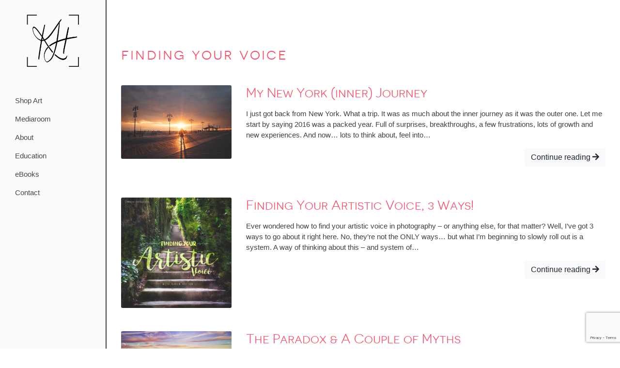

--- FILE ---
content_type: text/html; charset=UTF-8
request_url: https://karenhutton.com/blog/finding-your-voice/page/3/
body_size: 12033
content:
<!DOCTYPE html>
<html class="no-js" lang="en-US" prefix="og: http://ogp.me/ns# fb: http://ogp.me/ns/fb#">

<head>
    <meta charset="utf-8">
    <meta http-equiv="X-UA-Compatible" content="IE=edge">
    <meta name="viewport" content="width=device-width, initial-scale=1.0">
    <title>Finding Your Voice &#8211; Page 3 &#8211; Karen Hutton</title>
<meta name='robots' content='max-image-preview:large' />
	<style>img:is([sizes="auto" i], [sizes^="auto," i]) { contain-intrinsic-size: 3000px 1500px }</style>
	<link rel='dns-prefetch' href='//cdnjs.cloudflare.com' />
<link rel='dns-prefetch' href='//use.fontawesome.com' />
<link rel="alternate" type="application/rss+xml" title="Karen Hutton &raquo; Feed" href="https://karenhutton.com/feed/" />
<link rel="alternate" type="application/rss+xml" title="Karen Hutton &raquo; Comments Feed" href="https://karenhutton.com/comments/feed/" />
<link rel="alternate" type="application/rss+xml" title="Karen Hutton &raquo; Finding Your Voice Category Feed" href="https://karenhutton.com/blog/finding-your-voice/feed/" />
<script type="text/javascript">
/* <![CDATA[ */
window._wpemojiSettings = {"baseUrl":"https:\/\/s.w.org\/images\/core\/emoji\/15.0.3\/72x72\/","ext":".png","svgUrl":"https:\/\/s.w.org\/images\/core\/emoji\/15.0.3\/svg\/","svgExt":".svg","source":{"concatemoji":"https:\/\/karenhutton.com\/wp-includes\/js\/wp-emoji-release.min.js?ver=6.7.3"}};
/*! This file is auto-generated */
!function(i,n){var o,s,e;function c(e){try{var t={supportTests:e,timestamp:(new Date).valueOf()};sessionStorage.setItem(o,JSON.stringify(t))}catch(e){}}function p(e,t,n){e.clearRect(0,0,e.canvas.width,e.canvas.height),e.fillText(t,0,0);var t=new Uint32Array(e.getImageData(0,0,e.canvas.width,e.canvas.height).data),r=(e.clearRect(0,0,e.canvas.width,e.canvas.height),e.fillText(n,0,0),new Uint32Array(e.getImageData(0,0,e.canvas.width,e.canvas.height).data));return t.every(function(e,t){return e===r[t]})}function u(e,t,n){switch(t){case"flag":return n(e,"\ud83c\udff3\ufe0f\u200d\u26a7\ufe0f","\ud83c\udff3\ufe0f\u200b\u26a7\ufe0f")?!1:!n(e,"\ud83c\uddfa\ud83c\uddf3","\ud83c\uddfa\u200b\ud83c\uddf3")&&!n(e,"\ud83c\udff4\udb40\udc67\udb40\udc62\udb40\udc65\udb40\udc6e\udb40\udc67\udb40\udc7f","\ud83c\udff4\u200b\udb40\udc67\u200b\udb40\udc62\u200b\udb40\udc65\u200b\udb40\udc6e\u200b\udb40\udc67\u200b\udb40\udc7f");case"emoji":return!n(e,"\ud83d\udc26\u200d\u2b1b","\ud83d\udc26\u200b\u2b1b")}return!1}function f(e,t,n){var r="undefined"!=typeof WorkerGlobalScope&&self instanceof WorkerGlobalScope?new OffscreenCanvas(300,150):i.createElement("canvas"),a=r.getContext("2d",{willReadFrequently:!0}),o=(a.textBaseline="top",a.font="600 32px Arial",{});return e.forEach(function(e){o[e]=t(a,e,n)}),o}function t(e){var t=i.createElement("script");t.src=e,t.defer=!0,i.head.appendChild(t)}"undefined"!=typeof Promise&&(o="wpEmojiSettingsSupports",s=["flag","emoji"],n.supports={everything:!0,everythingExceptFlag:!0},e=new Promise(function(e){i.addEventListener("DOMContentLoaded",e,{once:!0})}),new Promise(function(t){var n=function(){try{var e=JSON.parse(sessionStorage.getItem(o));if("object"==typeof e&&"number"==typeof e.timestamp&&(new Date).valueOf()<e.timestamp+604800&&"object"==typeof e.supportTests)return e.supportTests}catch(e){}return null}();if(!n){if("undefined"!=typeof Worker&&"undefined"!=typeof OffscreenCanvas&&"undefined"!=typeof URL&&URL.createObjectURL&&"undefined"!=typeof Blob)try{var e="postMessage("+f.toString()+"("+[JSON.stringify(s),u.toString(),p.toString()].join(",")+"));",r=new Blob([e],{type:"text/javascript"}),a=new Worker(URL.createObjectURL(r),{name:"wpTestEmojiSupports"});return void(a.onmessage=function(e){c(n=e.data),a.terminate(),t(n)})}catch(e){}c(n=f(s,u,p))}t(n)}).then(function(e){for(var t in e)n.supports[t]=e[t],n.supports.everything=n.supports.everything&&n.supports[t],"flag"!==t&&(n.supports.everythingExceptFlag=n.supports.everythingExceptFlag&&n.supports[t]);n.supports.everythingExceptFlag=n.supports.everythingExceptFlag&&!n.supports.flag,n.DOMReady=!1,n.readyCallback=function(){n.DOMReady=!0}}).then(function(){return e}).then(function(){var e;n.supports.everything||(n.readyCallback(),(e=n.source||{}).concatemoji?t(e.concatemoji):e.wpemoji&&e.twemoji&&(t(e.twemoji),t(e.wpemoji)))}))}((window,document),window._wpemojiSettings);
/* ]]> */
</script>
<style id='wp-emoji-styles-inline-css' type='text/css'>

	img.wp-smiley, img.emoji {
		display: inline !important;
		border: none !important;
		box-shadow: none !important;
		height: 1em !important;
		width: 1em !important;
		margin: 0 0.07em !important;
		vertical-align: -0.1em !important;
		background: none !important;
		padding: 0 !important;
	}
</style>
<link rel='stylesheet' id='wp-block-library-css' href='https://karenhutton.com/wp-includes/css/dist/block-library/style.min.css?ver=6.7.3' type='text/css' media='all' />
<style id='classic-theme-styles-inline-css' type='text/css'>
/*! This file is auto-generated */
.wp-block-button__link{color:#fff;background-color:#32373c;border-radius:9999px;box-shadow:none;text-decoration:none;padding:calc(.667em + 2px) calc(1.333em + 2px);font-size:1.125em}.wp-block-file__button{background:#32373c;color:#fff;text-decoration:none}
</style>
<style id='global-styles-inline-css' type='text/css'>
:root{--wp--preset--aspect-ratio--square: 1;--wp--preset--aspect-ratio--4-3: 4/3;--wp--preset--aspect-ratio--3-4: 3/4;--wp--preset--aspect-ratio--3-2: 3/2;--wp--preset--aspect-ratio--2-3: 2/3;--wp--preset--aspect-ratio--16-9: 16/9;--wp--preset--aspect-ratio--9-16: 9/16;--wp--preset--color--black: #000000;--wp--preset--color--cyan-bluish-gray: #abb8c3;--wp--preset--color--white: #ffffff;--wp--preset--color--pale-pink: #f78da7;--wp--preset--color--vivid-red: #cf2e2e;--wp--preset--color--luminous-vivid-orange: #ff6900;--wp--preset--color--luminous-vivid-amber: #fcb900;--wp--preset--color--light-green-cyan: #7bdcb5;--wp--preset--color--vivid-green-cyan: #00d084;--wp--preset--color--pale-cyan-blue: #8ed1fc;--wp--preset--color--vivid-cyan-blue: #0693e3;--wp--preset--color--vivid-purple: #9b51e0;--wp--preset--gradient--vivid-cyan-blue-to-vivid-purple: linear-gradient(135deg,rgba(6,147,227,1) 0%,rgb(155,81,224) 100%);--wp--preset--gradient--light-green-cyan-to-vivid-green-cyan: linear-gradient(135deg,rgb(122,220,180) 0%,rgb(0,208,130) 100%);--wp--preset--gradient--luminous-vivid-amber-to-luminous-vivid-orange: linear-gradient(135deg,rgba(252,185,0,1) 0%,rgba(255,105,0,1) 100%);--wp--preset--gradient--luminous-vivid-orange-to-vivid-red: linear-gradient(135deg,rgba(255,105,0,1) 0%,rgb(207,46,46) 100%);--wp--preset--gradient--very-light-gray-to-cyan-bluish-gray: linear-gradient(135deg,rgb(238,238,238) 0%,rgb(169,184,195) 100%);--wp--preset--gradient--cool-to-warm-spectrum: linear-gradient(135deg,rgb(74,234,220) 0%,rgb(151,120,209) 20%,rgb(207,42,186) 40%,rgb(238,44,130) 60%,rgb(251,105,98) 80%,rgb(254,248,76) 100%);--wp--preset--gradient--blush-light-purple: linear-gradient(135deg,rgb(255,206,236) 0%,rgb(152,150,240) 100%);--wp--preset--gradient--blush-bordeaux: linear-gradient(135deg,rgb(254,205,165) 0%,rgb(254,45,45) 50%,rgb(107,0,62) 100%);--wp--preset--gradient--luminous-dusk: linear-gradient(135deg,rgb(255,203,112) 0%,rgb(199,81,192) 50%,rgb(65,88,208) 100%);--wp--preset--gradient--pale-ocean: linear-gradient(135deg,rgb(255,245,203) 0%,rgb(182,227,212) 50%,rgb(51,167,181) 100%);--wp--preset--gradient--electric-grass: linear-gradient(135deg,rgb(202,248,128) 0%,rgb(113,206,126) 100%);--wp--preset--gradient--midnight: linear-gradient(135deg,rgb(2,3,129) 0%,rgb(40,116,252) 100%);--wp--preset--font-size--small: 13px;--wp--preset--font-size--medium: 20px;--wp--preset--font-size--large: 36px;--wp--preset--font-size--x-large: 42px;--wp--preset--spacing--20: 0.44rem;--wp--preset--spacing--30: 0.67rem;--wp--preset--spacing--40: 1rem;--wp--preset--spacing--50: 1.5rem;--wp--preset--spacing--60: 2.25rem;--wp--preset--spacing--70: 3.38rem;--wp--preset--spacing--80: 5.06rem;--wp--preset--shadow--natural: 6px 6px 9px rgba(0, 0, 0, 0.2);--wp--preset--shadow--deep: 12px 12px 50px rgba(0, 0, 0, 0.4);--wp--preset--shadow--sharp: 6px 6px 0px rgba(0, 0, 0, 0.2);--wp--preset--shadow--outlined: 6px 6px 0px -3px rgba(255, 255, 255, 1), 6px 6px rgba(0, 0, 0, 1);--wp--preset--shadow--crisp: 6px 6px 0px rgba(0, 0, 0, 1);}:where(.is-layout-flex){gap: 0.5em;}:where(.is-layout-grid){gap: 0.5em;}body .is-layout-flex{display: flex;}.is-layout-flex{flex-wrap: wrap;align-items: center;}.is-layout-flex > :is(*, div){margin: 0;}body .is-layout-grid{display: grid;}.is-layout-grid > :is(*, div){margin: 0;}:where(.wp-block-columns.is-layout-flex){gap: 2em;}:where(.wp-block-columns.is-layout-grid){gap: 2em;}:where(.wp-block-post-template.is-layout-flex){gap: 1.25em;}:where(.wp-block-post-template.is-layout-grid){gap: 1.25em;}.has-black-color{color: var(--wp--preset--color--black) !important;}.has-cyan-bluish-gray-color{color: var(--wp--preset--color--cyan-bluish-gray) !important;}.has-white-color{color: var(--wp--preset--color--white) !important;}.has-pale-pink-color{color: var(--wp--preset--color--pale-pink) !important;}.has-vivid-red-color{color: var(--wp--preset--color--vivid-red) !important;}.has-luminous-vivid-orange-color{color: var(--wp--preset--color--luminous-vivid-orange) !important;}.has-luminous-vivid-amber-color{color: var(--wp--preset--color--luminous-vivid-amber) !important;}.has-light-green-cyan-color{color: var(--wp--preset--color--light-green-cyan) !important;}.has-vivid-green-cyan-color{color: var(--wp--preset--color--vivid-green-cyan) !important;}.has-pale-cyan-blue-color{color: var(--wp--preset--color--pale-cyan-blue) !important;}.has-vivid-cyan-blue-color{color: var(--wp--preset--color--vivid-cyan-blue) !important;}.has-vivid-purple-color{color: var(--wp--preset--color--vivid-purple) !important;}.has-black-background-color{background-color: var(--wp--preset--color--black) !important;}.has-cyan-bluish-gray-background-color{background-color: var(--wp--preset--color--cyan-bluish-gray) !important;}.has-white-background-color{background-color: var(--wp--preset--color--white) !important;}.has-pale-pink-background-color{background-color: var(--wp--preset--color--pale-pink) !important;}.has-vivid-red-background-color{background-color: var(--wp--preset--color--vivid-red) !important;}.has-luminous-vivid-orange-background-color{background-color: var(--wp--preset--color--luminous-vivid-orange) !important;}.has-luminous-vivid-amber-background-color{background-color: var(--wp--preset--color--luminous-vivid-amber) !important;}.has-light-green-cyan-background-color{background-color: var(--wp--preset--color--light-green-cyan) !important;}.has-vivid-green-cyan-background-color{background-color: var(--wp--preset--color--vivid-green-cyan) !important;}.has-pale-cyan-blue-background-color{background-color: var(--wp--preset--color--pale-cyan-blue) !important;}.has-vivid-cyan-blue-background-color{background-color: var(--wp--preset--color--vivid-cyan-blue) !important;}.has-vivid-purple-background-color{background-color: var(--wp--preset--color--vivid-purple) !important;}.has-black-border-color{border-color: var(--wp--preset--color--black) !important;}.has-cyan-bluish-gray-border-color{border-color: var(--wp--preset--color--cyan-bluish-gray) !important;}.has-white-border-color{border-color: var(--wp--preset--color--white) !important;}.has-pale-pink-border-color{border-color: var(--wp--preset--color--pale-pink) !important;}.has-vivid-red-border-color{border-color: var(--wp--preset--color--vivid-red) !important;}.has-luminous-vivid-orange-border-color{border-color: var(--wp--preset--color--luminous-vivid-orange) !important;}.has-luminous-vivid-amber-border-color{border-color: var(--wp--preset--color--luminous-vivid-amber) !important;}.has-light-green-cyan-border-color{border-color: var(--wp--preset--color--light-green-cyan) !important;}.has-vivid-green-cyan-border-color{border-color: var(--wp--preset--color--vivid-green-cyan) !important;}.has-pale-cyan-blue-border-color{border-color: var(--wp--preset--color--pale-cyan-blue) !important;}.has-vivid-cyan-blue-border-color{border-color: var(--wp--preset--color--vivid-cyan-blue) !important;}.has-vivid-purple-border-color{border-color: var(--wp--preset--color--vivid-purple) !important;}.has-vivid-cyan-blue-to-vivid-purple-gradient-background{background: var(--wp--preset--gradient--vivid-cyan-blue-to-vivid-purple) !important;}.has-light-green-cyan-to-vivid-green-cyan-gradient-background{background: var(--wp--preset--gradient--light-green-cyan-to-vivid-green-cyan) !important;}.has-luminous-vivid-amber-to-luminous-vivid-orange-gradient-background{background: var(--wp--preset--gradient--luminous-vivid-amber-to-luminous-vivid-orange) !important;}.has-luminous-vivid-orange-to-vivid-red-gradient-background{background: var(--wp--preset--gradient--luminous-vivid-orange-to-vivid-red) !important;}.has-very-light-gray-to-cyan-bluish-gray-gradient-background{background: var(--wp--preset--gradient--very-light-gray-to-cyan-bluish-gray) !important;}.has-cool-to-warm-spectrum-gradient-background{background: var(--wp--preset--gradient--cool-to-warm-spectrum) !important;}.has-blush-light-purple-gradient-background{background: var(--wp--preset--gradient--blush-light-purple) !important;}.has-blush-bordeaux-gradient-background{background: var(--wp--preset--gradient--blush-bordeaux) !important;}.has-luminous-dusk-gradient-background{background: var(--wp--preset--gradient--luminous-dusk) !important;}.has-pale-ocean-gradient-background{background: var(--wp--preset--gradient--pale-ocean) !important;}.has-electric-grass-gradient-background{background: var(--wp--preset--gradient--electric-grass) !important;}.has-midnight-gradient-background{background: var(--wp--preset--gradient--midnight) !important;}.has-small-font-size{font-size: var(--wp--preset--font-size--small) !important;}.has-medium-font-size{font-size: var(--wp--preset--font-size--medium) !important;}.has-large-font-size{font-size: var(--wp--preset--font-size--large) !important;}.has-x-large-font-size{font-size: var(--wp--preset--font-size--x-large) !important;}
:where(.wp-block-post-template.is-layout-flex){gap: 1.25em;}:where(.wp-block-post-template.is-layout-grid){gap: 1.25em;}
:where(.wp-block-columns.is-layout-flex){gap: 2em;}:where(.wp-block-columns.is-layout-grid){gap: 2em;}
:root :where(.wp-block-pullquote){font-size: 1.5em;line-height: 1.6;}
</style>
<link rel='stylesheet' id='contact-form-7-css' href='https://karenhutton.com/wp-content/plugins/contact-form-7/includes/css/styles.css?ver=6.1.1' type='text/css' media='all' />
<link rel='stylesheet' id='vsel-style-css' href='https://karenhutton.com/wp-content/plugins/very-simple-event-list/css/vsel-style.min.css?ver=6.7.3' type='text/css' media='all' />
<link rel='stylesheet' id='wpmenucart-icons-css' href='https://karenhutton.com/wp-content/plugins/woocommerce-menu-bar-cart/assets/css/wpmenucart-icons.min.css?ver=2.14.12' type='text/css' media='all' />
<style id='wpmenucart-icons-inline-css' type='text/css'>
@font-face{font-family:WPMenuCart;src:url(https://karenhutton.com/wp-content/plugins/woocommerce-menu-bar-cart/assets/fonts/WPMenuCart.eot);src:url(https://karenhutton.com/wp-content/plugins/woocommerce-menu-bar-cart/assets/fonts/WPMenuCart.eot?#iefix) format('embedded-opentype'),url(https://karenhutton.com/wp-content/plugins/woocommerce-menu-bar-cart/assets/fonts/WPMenuCart.woff2) format('woff2'),url(https://karenhutton.com/wp-content/plugins/woocommerce-menu-bar-cart/assets/fonts/WPMenuCart.woff) format('woff'),url(https://karenhutton.com/wp-content/plugins/woocommerce-menu-bar-cart/assets/fonts/WPMenuCart.ttf) format('truetype'),url(https://karenhutton.com/wp-content/plugins/woocommerce-menu-bar-cart/assets/fonts/WPMenuCart.svg#WPMenuCart) format('svg');font-weight:400;font-style:normal;font-display:swap}
</style>
<link rel='stylesheet' id='wpmenucart-css' href='https://karenhutton.com/wp-content/plugins/woocommerce-menu-bar-cart/assets/css/wpmenucart-main.min.css?ver=2.14.12' type='text/css' media='all' />
<link rel='stylesheet' id='woocommerce-layout-css' href='https://karenhutton.com/wp-content/plugins/woocommerce/assets/css/woocommerce-layout.css?ver=10.1.2' type='text/css' media='all' />
<link rel='stylesheet' id='woocommerce-smallscreen-css' href='https://karenhutton.com/wp-content/plugins/woocommerce/assets/css/woocommerce-smallscreen.css?ver=10.1.2' type='text/css' media='only screen and (max-width: 768px)' />
<link rel='stylesheet' id='woocommerce-general-css' href='https://karenhutton.com/wp-content/plugins/woocommerce/assets/css/woocommerce.css?ver=10.1.2' type='text/css' media='all' />
<style id='woocommerce-inline-inline-css' type='text/css'>
.woocommerce form .form-row .required { visibility: visible; }
</style>
<link rel='stylesheet' id='mc4wp-form-basic-css' href='https://karenhutton.com/wp-content/plugins/mailchimp-for-wp/assets/css/form-basic.css?ver=4.10.7' type='text/css' media='all' />
<link rel='stylesheet' id='brands-styles-css' href='https://karenhutton.com/wp-content/plugins/woocommerce/assets/css/brands.css?ver=10.1.2' type='text/css' media='all' />
<link rel='stylesheet' id='fontawesome5-css-css' href='https://use.fontawesome.com/releases/v5.4.1/css/all.css?ver=5.4.1' type='text/css' media='all' />
<link rel='stylesheet' id='bootstrap-offcanvas-css-css' href='https://karenhutton.com/wp-content/themes/KH2019/theme/css/bootstrap.offcanvas.min.css' type='text/css' media='all' />
<link rel='stylesheet' id='style-css-css' href='https://karenhutton.com/wp-content/themes/KH2019/style.css?ver=1' type='text/css' media='all' />
<link rel='stylesheet' id='really_simple_share_style-css' href='https://karenhutton.com/wp-content/plugins/really-simple-facebook-twitter-share-buttons/style.css?ver=6.7.3' type='text/css' media='all' />
<script type="text/javascript" src="https://karenhutton.com/wp-includes/js/jquery/jquery.min.js?ver=3.7.1" id="jquery-core-js"></script>
<script type="text/javascript" src="https://karenhutton.com/wp-includes/js/jquery/jquery-migrate.min.js?ver=3.4.1" id="jquery-migrate-js"></script>
<script type="text/javascript" src="https://karenhutton.com/wp-content/plugins/wp-simplepop/js/combined.js?ver=6.7.3" id="simplepopup-combined-js"></script>
<script type="text/javascript" src="https://karenhutton.com/wp-content/plugins/woocommerce/assets/js/jquery-blockui/jquery.blockUI.min.js?ver=2.7.0-wc.10.1.2" id="jquery-blockui-js" defer="defer" data-wp-strategy="defer"></script>
<script type="text/javascript" id="wc-add-to-cart-js-extra">
/* <![CDATA[ */
var wc_add_to_cart_params = {"ajax_url":"\/wp-admin\/admin-ajax.php","wc_ajax_url":"\/?wc-ajax=%%endpoint%%","i18n_view_cart":"View cart","cart_url":"https:\/\/karenhutton.com\/cart\/","is_cart":"","cart_redirect_after_add":"no"};
/* ]]> */
</script>
<script type="text/javascript" src="https://karenhutton.com/wp-content/plugins/woocommerce/assets/js/frontend/add-to-cart.min.js?ver=10.1.2" id="wc-add-to-cart-js" defer="defer" data-wp-strategy="defer"></script>
<script type="text/javascript" src="https://karenhutton.com/wp-content/plugins/woocommerce/assets/js/js-cookie/js.cookie.min.js?ver=2.1.4-wc.10.1.2" id="js-cookie-js" defer="defer" data-wp-strategy="defer"></script>
<script type="text/javascript" id="woocommerce-js-extra">
/* <![CDATA[ */
var woocommerce_params = {"ajax_url":"\/wp-admin\/admin-ajax.php","wc_ajax_url":"\/?wc-ajax=%%endpoint%%","i18n_password_show":"Show password","i18n_password_hide":"Hide password"};
/* ]]> */
</script>
<script type="text/javascript" src="https://karenhutton.com/wp-content/plugins/woocommerce/assets/js/frontend/woocommerce.min.js?ver=10.1.2" id="woocommerce-js" defer="defer" data-wp-strategy="defer"></script>
<link rel="https://api.w.org/" href="https://karenhutton.com/wp-json/" /><link rel="alternate" title="JSON" type="application/json" href="https://karenhutton.com/wp-json/wp/v2/categories/1836" /><link rel="EditURI" type="application/rsd+xml" title="RSD" href="https://karenhutton.com/xmlrpc.php?rsd" />
<meta name="generator" content="WordPress 6.7.3" />
<meta name="generator" content="WooCommerce 10.1.2" />
	<noscript><style>.woocommerce-product-gallery{ opacity: 1 !important; }</style></noscript>
	<link rel="icon" href="https://karenhutton.com/wp-content/uploads/2023/09/cropped-2-32x32.png" sizes="32x32" />
<link rel="icon" href="https://karenhutton.com/wp-content/uploads/2023/09/cropped-2-192x192.png" sizes="192x192" />
<link rel="apple-touch-icon" href="https://karenhutton.com/wp-content/uploads/2023/09/cropped-2-180x180.png" />
<meta name="msapplication-TileImage" content="https://karenhutton.com/wp-content/uploads/2023/09/cropped-2-270x270.png" />

<!-- START - Open Graph and Twitter Card Tags 3.3.5 -->
 <!-- Facebook Open Graph -->
  <meta property="og:locale" content="en_US"/>
  <meta property="og:site_name" content="Karen Hutton"/>
  <meta property="og:title" content="Finding Your Voice"/>
  <meta property="og:url" content="https://karenhutton.com/blog/finding-your-voice/"/>
  <meta property="og:type" content="article"/>
  <meta property="og:description" content="10 Days, 10 Concepts To Help You Find Your Photographic Voice."/>
 <!-- Google+ / Schema.org -->
  <meta itemprop="name" content="Finding Your Voice"/>
  <meta itemprop="headline" content="Finding Your Voice"/>
  <meta itemprop="description" content="10 Days, 10 Concepts To Help You Find Your Photographic Voice."/>
  <!--<meta itemprop="publisher" content="Karen Hutton"/>--> <!-- To solve: The attribute publisher.itemtype has an invalid value -->
 <!-- Twitter Cards -->
  <meta name="twitter:title" content="Finding Your Voice"/>
  <meta name="twitter:url" content="https://karenhutton.com/blog/finding-your-voice/"/>
  <meta name="twitter:description" content="10 Days, 10 Concepts To Help You Find Your Photographic Voice."/>
  <meta name="twitter:card" content="summary_large_image"/>
 <!-- SEO -->
 <!-- Misc. tags -->
 <!-- is_category -->
<!-- END - Open Graph and Twitter Card Tags 3.3.5 -->
	
<!--
    <link rel="stylesheet" type="text/css" href="https://karenhutton.com/wp-content/themes/KH2019/assets/css/MyFontsWebfontsKit.css">
     FONT AWESOME // FOR SOCIAL MEDIA ICONS ETC. 
    <link rel="stylesheet" href="https://karenhutton.com/wp-content/themes/KH2019/assets/css/font-awesome.min.css">
-->
</head>

<body class="archive paged category category-finding-your-voice category-1836 paged-3 category-paged-3 theme-KH2019 woocommerce-no-js">
  
<!--
    <script>
    (function(i,s,o,g,r,a,m){i['GoogleAnalyticsObject']=r;i[r]=i[r]||function(){
    (i[r].q=i[r].q||[]).push(arguments)},i[r].l=1*new Date();a=s.createElement(o),
    m=s.getElementsByTagName(o)[0];a.async=1;a.src=g;m.parentNode.insertBefore(a,m)
    })(window,document,'script','//www.google-analytics.com/analytics.js','ga');
    ga('create', 'UA-38717714-1', 'auto');
    ga('send', 'pageview');
    </script>
-->
    
    <!-- Global site tag (gtag.js) - Google Analytics -->
    <script async src="https://www.googletagmanager.com/gtag/js?id=G-97WDZ7PV4H"></script>
    <script>
      window.dataLayer = window.dataLayer || [];
      function gtag(){dataLayer.push(arguments);}
      gtag('js', new Date());

      gtag('config', 'G-97WDZ7PV4H');
    </script>
   
    <div id="fb-root"></div>
    <script>(function(d, s, id) {
    var js, fjs = d.getElementsByTagName(s)[0];
    if (d.getElementById(id)) return;
    js = d.createElement(s); js.id = id;
    js.src = 'https://connect.facebook.net/en_US/sdk.js#xfbml=1&version=v3.2&appId=290145617849254&autoLogAppEvents=1';
    fjs.parentNode.insertBefore(js, fjs);
    }(document, 'script', 'facebook-jssdk'));</script>
    
    <div class="container-fluid h-100 no-gutters" id="site-container">

        <div class="row h-100" id="top-row">
            
            <div class="col-md-4" id="sidebar"><!--
-->
<nav class="navbar" id="sidebar-content">  
    
    <div id="site-logo" class="mt-3">
        <a id="brand" href="https://karenhutton.com/"><img src="https://karenhutton.com/wp-content/themes/KH2019/assets/images/kh-navtop-logo.png" alt="" id=""/></a>
    </div>
    
    <h1 class="site-title"><a href="https://karenhutton.com/" rel="home">Karen Hutton</a></h1>

    <button type="button" class="navbar-toggler offcanvas-toggle" data-toggle="offcanvas" data-target="#js-bootstrap-offcanvas">
        <span class="sr-only">Toggle navigation</span>
        <i class="fas fa-bars"></i>
    </button>
    
    <div class="navmenu navbar-offcanvas navbar-offcanvas-touch" id="js-bootstrap-offcanvas">       
            <ul id="menu-main-navigation" class="navbar-nav flex-column mt-2 mt-lg-0 primary-menu"><li  id="menu-item-18488" class="menu-item menu-item-type-custom menu-item-object-custom nav-item nav-item-18488"><a target="_blank" href="https://www.karenhuttonphotography.com/" class="nav-link">Shop Art</a></li>
<li  id="menu-item-17249" class="menu-item menu-item-type-custom menu-item-object-custom nav-item nav-item-17249"><a href="https://www.karenhuttonphotography.com/Media" class="nav-link">Mediaroom</a></li>
<li  id="menu-item-18770" class="menu-item menu-item-type-custom menu-item-object-custom nav-item nav-item-18770"><a href="https://www.karenhuttonphotography.com/About-Karen" class="nav-link">About</a></li>
<li  id="menu-item-19349" class="menu-item menu-item-type-custom menu-item-object-custom nav-item nav-item-19349"><a href="https://www.karenhuttonphotography.com/EDUCATION" class="nav-link">Education</a></li>
<li  id="menu-item-19362" class="menu-item menu-item-type-custom menu-item-object-custom nav-item nav-item-19362"><a href="https://karenhutton.gumroad.com/" class="nav-link">eBooks</a></li>
<li  id="menu-item-17961" class="menu-item menu-item-type-post_type menu-item-object-page nav-item nav-item-17961"><a href="https://karenhutton.com/contact/" class="nav-link">Contact</a></li>
<li class="menu-item nav-item wpmenucartli wpmenucart-display-standard menu-item empty-wpmenucart" id="wpmenucartli"><a class="wpmenucart-contents empty-wpmenucart" style="display:none">&nbsp;</a></li></ul>    </div>
</nav></div>
       
            <div class="col" id="main-content">


<main class="container mt-5 index">
  <div class="row">

    <div class="col">
        <div id="content" role="main">
            <h1 class="text-left my-5">Finding Your Voice</h1>
           
            
    
    
<article role="article" id="post_13651" class="mb-5 post-13651 post type-post status-publish format-standard has-post-thumbnail hentry category-blog category-finding-your-voice tag-inspiration tag-karen-hutton tag-monochrome tag-new-york tag-new-york-city tag-nyc tag-photography-2 tag-train tag-urban tag-central-park tag-street-photography tag-finding-your-voice tag-subway tag-tracks tag-coney-island" >
  
    <div class="row">
        <div class="col-sm-2 col-md-3"><img width="1500" height="1002" src="https://karenhutton.com/wp-content/uploads/2016/12/LoneStaratConeyIsland-copy.jpg" class="attachment-post-thumbnail size-post-thumbnail wp-post-image" alt="" decoding="async" fetchpriority="high" srcset="https://karenhutton.com/wp-content/uploads/2016/12/LoneStaratConeyIsland-copy.jpg 1500w, https://karenhutton.com/wp-content/uploads/2016/12/LoneStaratConeyIsland-copy-600x401.jpg 600w, https://karenhutton.com/wp-content/uploads/2016/12/LoneStaratConeyIsland-copy-300x200.jpg 300w, https://karenhutton.com/wp-content/uploads/2016/12/LoneStaratConeyIsland-copy-768x513.jpg 768w, https://karenhutton.com/wp-content/uploads/2016/12/LoneStaratConeyIsland-copy-1024x684.jpg 1024w" sizes="(max-width: 1500px) 100vw, 1500px" /></div>        <div class="col">
            <header>
                <h3>
                <a href="https://karenhutton.com/blog/2016/12/my-new-york-inner-journey/">
                My New York (inner) Journey                </a>
                </h3>

            </header>
            <p><p>I just got back from New York. What a trip. It was as much about the inner journey as it was the outer one. Let me start by saying 2016 was a packed year. Full of surprises, breakthroughs, a few frustrations, lots of growth and new experiences. And now&#8230; lots to think about, feel into&hellip;</p>
<p class="text-right"><a class="btn btn-light" href="https://karenhutton.com/blog/2016/12/my-new-york-inner-journey/">Continue reading <i class="fas fa-arrow-right"></i></a></p>
</p>
        </div>    
    </div>
</article>
    
        
    
<article role="article" id="post_13600" class="mb-5 post-13600 post type-post status-publish format-standard has-post-thumbnail hentry category-blog category-finding-your-voice tag-ebook tag-france tag-karen-hutton tag-10-steps-to-finding-your-voice tag-retreat tag-cannes tag-kelbyone tag-finding-your-artistic-voice tag-online-education tag-online-course" >
  
    <div class="row">
        <div class="col-sm-2 col-md-3"><img width="1080" height="1080" src="https://karenhutton.com/wp-content/uploads/2016/11/NOTC_Social_11.02.16_FindingArtisticVoice_IG1080x1080.png" class="attachment-post-thumbnail size-post-thumbnail wp-post-image" alt="" decoding="async" srcset="https://karenhutton.com/wp-content/uploads/2016/11/NOTC_Social_11.02.16_FindingArtisticVoice_IG1080x1080.png 1080w, https://karenhutton.com/wp-content/uploads/2016/11/NOTC_Social_11.02.16_FindingArtisticVoice_IG1080x1080-300x300.png 300w, https://karenhutton.com/wp-content/uploads/2016/11/NOTC_Social_11.02.16_FindingArtisticVoice_IG1080x1080-100x100.png 100w, https://karenhutton.com/wp-content/uploads/2016/11/NOTC_Social_11.02.16_FindingArtisticVoice_IG1080x1080-600x600.png 600w, https://karenhutton.com/wp-content/uploads/2016/11/NOTC_Social_11.02.16_FindingArtisticVoice_IG1080x1080-150x150.png 150w, https://karenhutton.com/wp-content/uploads/2016/11/NOTC_Social_11.02.16_FindingArtisticVoice_IG1080x1080-768x768.png 768w, https://karenhutton.com/wp-content/uploads/2016/11/NOTC_Social_11.02.16_FindingArtisticVoice_IG1080x1080-1024x1024.png 1024w" sizes="(max-width: 1080px) 100vw, 1080px" /></div>        <div class="col">
            <header>
                <h3>
                <a href="https://karenhutton.com/blog/2016/11/finding-your-artistic-voice-cannes-june-2017/">
                Finding Your Artistic Voice, 3 Ways!                </a>
                </h3>

            </header>
            <p><p>Ever wondered how to find your artistic voice in photography &#8211; or anything else, for that matter? Well, I&#8217;ve got 3 ways to go about it right here. No, they&#8217;re not the ONLY ways&#8230; but what I&#8217;m beginning to slowly roll out is a system. A way of thinking about this &#8211; and system of&hellip;</p>
<p class="text-right"><a class="btn btn-light" href="https://karenhutton.com/blog/2016/11/finding-your-artistic-voice-cannes-june-2017/">Continue reading <i class="fas fa-arrow-right"></i></a></p>
</p>
        </div>    
    </div>
</article>
    
        
    
<article role="article" id="post_13555" class="mb-5 post-13555 post type-post status-publish format-standard has-post-thumbnail hentry category-blog category-finding-your-voice tag-art tag-aspen tag-autumn tag-big-bend tag-blue tag-california tag-cool tag-fall-color tag-forest tag-france tag-gold tag-karen-hutton tag-lake-tahoe tag-landscape tag-photography-2 tag-trees tag-warm tag-artistic-voice tag-lyon tag-myth tag-myths tag-truth tag-truths tag-process tag-red-house" >
  
    <div class="row">
        <div class="col-sm-2 col-md-3"><img width="3070" height="2241" src="https://karenhutton.com/wp-content/uploads/2016/11/GemstoneRadiant_02162016.jpg" class="attachment-post-thumbnail size-post-thumbnail wp-post-image" alt="" decoding="async" srcset="https://karenhutton.com/wp-content/uploads/2016/11/GemstoneRadiant_02162016.jpg 3070w, https://karenhutton.com/wp-content/uploads/2016/11/GemstoneRadiant_02162016-600x438.jpg 600w, https://karenhutton.com/wp-content/uploads/2016/11/GemstoneRadiant_02162016-300x219.jpg 300w, https://karenhutton.com/wp-content/uploads/2016/11/GemstoneRadiant_02162016-768x561.jpg 768w, https://karenhutton.com/wp-content/uploads/2016/11/GemstoneRadiant_02162016-1024x747.jpg 1024w" sizes="(max-width: 3070px) 100vw, 3070px" /></div>        <div class="col">
            <header>
                <h3>
                <a href="https://karenhutton.com/blog/2016/11/paradox-and-myths/">
                The Paradox &#038; A Couple of Myths                </a>
                </h3>

            </header>
            <p><p>The Paradox Here&#8217;s a paradox for you: When I go out to photograph nature, landscape and this gorgeous world of ours &#8211; I luxuriate in the experience. Every blessed second of it. I feel like I&#8217;m standing in the heart of creation, where I can mostly clearly hear the voice of the Divine. Taken with&hellip;</p>
<p class="text-right"><a class="btn btn-light" href="https://karenhutton.com/blog/2016/11/paradox-and-myths/">Continue reading <i class="fas fa-arrow-right"></i></a></p>
</p>
        </div>    
    </div>
</article>
    
        
    
<article role="article" id="post_13426" class="mb-5 post-13426 post type-post status-publish format-standard has-post-thumbnail hentry category-blog category-finding-your-voice tag-france tag-italy tag-karen-hutton tag-lauri-novak tag-photography-2 tag-tanya-wallis tag-workshop tag-grasse tag-retreat tag-cannes tag-lieke-kay tag-la-verriere tag-franceypants tag-barb-cochran tag-ventimiglia tag-finding-your-artistic-voice" >
  
    <div class="row">
        <div class="col-sm-2 col-md-3"><img width="1500" height="960" src="https://karenhutton.com/wp-content/uploads/2016/10/HushOfTheNight.jpg" class="attachment-post-thumbnail size-post-thumbnail wp-post-image" alt="" decoding="async" loading="lazy" srcset="https://karenhutton.com/wp-content/uploads/2016/10/HushOfTheNight.jpg 1500w, https://karenhutton.com/wp-content/uploads/2016/10/HushOfTheNight-600x384.jpg 600w, https://karenhutton.com/wp-content/uploads/2016/10/HushOfTheNight-300x192.jpg 300w, https://karenhutton.com/wp-content/uploads/2016/10/HushOfTheNight-768x492.jpg 768w, https://karenhutton.com/wp-content/uploads/2016/10/HushOfTheNight-1024x655.jpg 1024w" sizes="auto, (max-width: 1500px) 100vw, 1500px" /></div>        <div class="col">
            <header>
                <h3>
                <a href="https://karenhutton.com/blog/2016/10/finding-your-artistic-voice-cannes/">
                Recap: Finding Your Artistic Voice, Cannes                </a>
                </h3>

            </header>
            <p><p>Another &#8220;Finding Your Artistic Voice&#8221; retreat has come and conquered. This one happened in Cannes, France; October 3-8, 2016. What was it like? Kinda like this&#8230; Oh and fair warning: this is a long post! Loads of pics and videos&#8230; offering a glimpse of the adventure&#8230;</p>
</p>
        </div>    
    </div>
</article>
    
        
    
<article role="article" id="post_13060" class="mb-5 post-13060 post type-post status-publish format-standard has-post-thumbnail hentry category-blog category-finding-your-voice tag-france tag-karen-hutton tag-photography-2 tag-workshop tag-makenna-johnston tag-artists-voice tag-michael-kay tag-retreat tag-cannes tag-lieke-kay tag-lieke tag-makenna" >
  
    <div class="row">
        <div class="col-sm-2 col-md-3"><img width="810" height="456" src="https://karenhutton.com/wp-content/uploads/2016/07/blog-badge-cannes-retreat.jpg" class="attachment-post-thumbnail size-post-thumbnail wp-post-image" alt="" decoding="async" loading="lazy" srcset="https://karenhutton.com/wp-content/uploads/2016/07/blog-badge-cannes-retreat.jpg 810w, https://karenhutton.com/wp-content/uploads/2016/07/blog-badge-cannes-retreat-600x338.jpg 600w, https://karenhutton.com/wp-content/uploads/2016/07/blog-badge-cannes-retreat-300x169.jpg 300w, https://karenhutton.com/wp-content/uploads/2016/07/blog-badge-cannes-retreat-768x432.jpg 768w" sizes="auto, (max-width: 810px) 100vw, 810px" /></div>        <div class="col">
            <header>
                <h3>
                <a href="https://karenhutton.com/blog/2016/08/artists-voice-miracles/">
                The Artist&#8217;s Voice: An Accounting of Miracles                </a>
                </h3>

            </header>
            <p><p>I have an announcement to make and a story to tell, complete with an accounting of personal miracles. (I loves me some good miracles, no matter how big or small.) First the announcement: &#8220;The Artist&#8217;s Voice&#8221; photography retreat I&#8217;ve had scheduled for this October at La Pitchoune is now happening in a new format and a&hellip;</p>
<p class="text-right"><a class="btn btn-light" href="https://karenhutton.com/blog/2016/08/artists-voice-miracles/">Continue reading <i class="fas fa-arrow-right"></i></a></p>
</p>
        </div>    
    </div>
</article>
    
        
    
<article role="article" id="post_11191" class="mb-5 post-11191 post type-post status-publish format-standard has-post-thumbnail hentry category-blog category-finding-your-voice tag-ebook tag-karen-hutton tag-tanya-wallis tag-grace tag-finding-your-voice tag-5-25 tag-provence tag-makenna-johnston tag-canva tag-the-artists-voice tag-store tag-10-steps tag-10-steps-to-finding-your-voice" >
  
    <div class="row">
        <div class="col-sm-2 col-md-3"><img width="1276" height="1366" src="https://karenhutton.com/wp-content/uploads/2016/02/Screen-Shot-2016-02-27-at-1.51.27-AM-1.png" class="attachment-post-thumbnail size-post-thumbnail wp-post-image" alt="" decoding="async" loading="lazy" srcset="https://karenhutton.com/wp-content/uploads/2016/02/Screen-Shot-2016-02-27-at-1.51.27-AM-1.png 1276w, https://karenhutton.com/wp-content/uploads/2016/02/Screen-Shot-2016-02-27-at-1.51.27-AM-1-600x642.png 600w, https://karenhutton.com/wp-content/uploads/2016/02/Screen-Shot-2016-02-27-at-1.51.27-AM-1-280x300.png 280w, https://karenhutton.com/wp-content/uploads/2016/02/Screen-Shot-2016-02-27-at-1.51.27-AM-1-768x822.png 768w, https://karenhutton.com/wp-content/uploads/2016/02/Screen-Shot-2016-02-27-at-1.51.27-AM-1-957x1024.png 957w" sizes="auto, (max-width: 1276px) 100vw, 1276px" /></div>        <div class="col">
            <header>
                <h3>
                <a href="https://karenhutton.com/blog/2016/03/my-new-ebook/">
                My New eBook!                </a>
                </h3>

            </header>
            <p><p>My new eBook Happy March 1! My big news this week: a brand new eBook!  It&#8217;s called &#8220;10 Steps To Finding Your Voice.&#8221; You can get it here. Here&#8217;s a screen shot of the cover and a couple of pages: Finding Your Voice I&#8217;m super excited about it! There really is no feeling quite delivering 1.&hellip;</p>
<p class="text-right"><a class="btn btn-light" href="https://karenhutton.com/blog/2016/03/my-new-ebook/">Continue reading <i class="fas fa-arrow-right"></i></a></p>
</p>
        </div>    
    </div>
</article>
    
        
    
<article role="article" id="post_10829" class="mb-5 post-10829 post type-post status-publish format-standard has-post-thumbnail hentry category-blog category-finding-your-voice tag-california tag-felton tag-ice tag-inspiration tag-karen-hutton tag-new-york tag-new-york-city tag-story tag-central-park tag-voice tag-finding-your-voice tag-day-10 tag-part tag-part-10 tag-floriston tag-ice-waterfall tag-icy-waterfall tag-your-story" >
  
    <div class="row">
        <div class="col-sm-2 col-md-3"><img width="2000" height="1201" src="https://karenhutton.com/wp-content/uploads/2015/01/SchoonerOfAha.jpg" class="attachment-post-thumbnail size-post-thumbnail wp-post-image" alt="" decoding="async" loading="lazy" srcset="https://karenhutton.com/wp-content/uploads/2015/01/SchoonerOfAha.jpg 2000w, https://karenhutton.com/wp-content/uploads/2015/01/SchoonerOfAha-600x360.jpg 600w, https://karenhutton.com/wp-content/uploads/2015/01/SchoonerOfAha-300x180.jpg 300w, https://karenhutton.com/wp-content/uploads/2015/01/SchoonerOfAha-1024x615.jpg 1024w" sizes="auto, (max-width: 2000px) 100vw, 2000px" /></div>        <div class="col">
            <header>
                <h3>
                <a href="https://karenhutton.com/blog/2016/02/finding-you-voice-day-10-message/">
                Finding Your Voice: Day 10. Story.                </a>
                </h3>

            </header>
            <p><p>We made it! This is Part 10 of: &#8220;Finding Your Voice&#8230; 10 Days, 10 Concepts To Help You Find Your Photographic Voice.&#8221;  Our final day! Wow, what a journey it&#8217;s been&#8230; and I feel like it&#8217;s only just begun. There&#8217;s SO much more to talk about! As a final wrap up to this round, I leave you&hellip;</p>
<p class="text-right"><a class="btn btn-light" href="https://karenhutton.com/blog/2016/02/finding-you-voice-day-10-message/">Continue reading <i class="fas fa-arrow-right"></i></a></p>
</p>
        </div>    
    </div>
</article>
    
            
       <ul class='pagination'>
	<li class='page-item'><a class='page-link'  class="prev" href="https://karenhutton.com/blog/finding-your-voice/page/2/"><i class="fas fa-angle-left"></i> Next</a></li>
	<li class='page-item'><a class='page-link'  aria-label="Page 1" class="" href="https://karenhutton.com/blog/finding-your-voice/page/1/">1</a></li>
	<li class='page-item'><a class='page-link'  aria-label="Page 2" class="" href="https://karenhutton.com/blog/finding-your-voice/page/2/">2</a></li>
	<li class='page-item'><span aria-label="Page 3" aria-current="page" class=" current">3</a></li>
	<li class='page-item'><a class='page-link'  aria-label="Page 4" class="" href="https://karenhutton.com/blog/finding-your-voice/page/4/">4</a></li>
	<li class='page-item'><a class='page-link'  aria-label="Page 5" class="" href="https://karenhutton.com/blog/finding-your-voice/page/5/">5</a></li>
	<li class='page-item'><a class='page-link'  class="next" href="https://karenhutton.com/blog/finding-your-voice/page/4/">More <i class="fas fa-angle-right"></i></a></li>
</ul>
    
            </div><!-- /#content -->
    </div>
    
    

    
  </div><!-- /.row -->
</main><!-- /.container -->



        <!-- #main-container-->
        
        <footer id="site-footer" class="container-fluid site-footer" role="contentinfo">



            <div class="footer-social">
                <div class="footer-wrapper">
                     <a href="https://www.facebook.com/Karen.L.Hutton" title="Karen Hutton on Facebook" alt="Facebook link" target="_blank"><i class="fa fa-facebook"></i></a>
                     <a href="https://instagram.com/karenhutton" title="Karen Hutton on Instagram" alt="Instagram icon" target="_blank"><i class="fa fa-instagram"></i></a>
                     <a href="https://www.youtube.com/KarenHuttonVoiceover" title="Karen Hutton on YouTube" alt="YouTube icon" target="_blank"><i class="fa fa-youtube"></i></a>
                     <a href="http://www.linkedin.com/pub/karen-hutton/0/212/455/" title="Karen Hutton on Linkedin" alt="Linkedin icon" target="_blank"><i class="fa fa-linkedin"></i></a>
               </div><!-- .footer-wrapper -->     
           </div><!-- .footer-social -->
            
            
            <div class="site-info clear">
                <p>&copy; 2026 Karen Hutton
                <span class="sep"> | </span>
                <a href="https://karenhutton.com/disclaimer">Disclaimer</a>
                <span class="sep"> | </span>
                <a href="http://calebdolister.com/" rel="developer" target="_blank">WEB DESIGN</a>                </p>
            </div><!-- .site-info -->

        </footer><!-- #colophon -->    
        
        </div>
    <!--#top-row-->
    </div>
<!--#site-container  -->
</div>


          
    


<script type="text/javascript">
        //<![CDATA[
        
      !function(d,s,id){var js,fjs=d.getElementsByTagName(s)[0];if(!d.getElementById(id)){js=d.createElement(s);js.id=id;js.src="https://platform.twitter.com/widgets.js";fjs.parentNode.insertBefore(js,fjs);}}(document,"script","twitter-wjs");
      
      window.___gcfg = {lang: "en"};
		  (function() {
		    var po = document.createElement("script"); po.type = "text/javascript"; po.async = true;
		    po.src = "https://apis.google.com/js/plusone.js";
		    var s = document.getElementsByTagName("script")[0]; s.parentNode.insertBefore(po, s);
		  })();
      
			(function(d){
				var pinit_already_loaded = false;
				if(document.getElementsByClassName && document.getElementsByTagName) {
					var pinit_class_tags = document.getElementsByClassName("really_simple_share_pinterest");
					for(i=0; i < pinit_class_tags.length; i++) {
						if(pinit_class_tags[i].getElementsByTagName("span").length > 0) {
							pinit_already_loaded = true;
						}	
					}
				}
				if (!pinit_already_loaded) {
				  var f = d.getElementsByTagName('SCRIPT')[0], p = d.createElement('SCRIPT');
				  p.type = 'text/javascript';
				   p.setAttribute('data-pin-hover', true); 
				  p.async = true;
				  p.src = '//assets.pinterest.com/js/pinit.js';
				  f.parentNode.insertBefore(p, f);
				}
			}(document));
      
        //]]>
  		</script>
  <div id="fb-root"></div>
  <script>(function(d, s, id) {
    var js, fjs = d.getElementsByTagName(s)[0];
    if (d.getElementById(id)) return;
    js = d.createElement(s); js.id = id;
    js.src = "//connect.facebook.net/en_US/sdk.js#xfbml=1&version=v2.0";
    fjs.parentNode.insertBefore(js, fjs);
  }(document, 'script', 'facebook-jssdk'));</script>	<script type='text/javascript'>
		(function () {
			var c = document.body.className;
			c = c.replace(/woocommerce-no-js/, 'woocommerce-js');
			document.body.className = c;
		})();
	</script>
	<link rel='stylesheet' id='wc-blocks-style-css' href='https://karenhutton.com/wp-content/plugins/woocommerce/assets/client/blocks/wc-blocks.css?ver=wc-10.1.2' type='text/css' media='all' />
<script type="text/javascript" src="https://karenhutton.com/wp-includes/js/dist/hooks.min.js?ver=4d63a3d491d11ffd8ac6" id="wp-hooks-js"></script>
<script type="text/javascript" src="https://karenhutton.com/wp-includes/js/dist/i18n.min.js?ver=5e580eb46a90c2b997e6" id="wp-i18n-js"></script>
<script type="text/javascript" id="wp-i18n-js-after">
/* <![CDATA[ */
wp.i18n.setLocaleData( { 'text direction\u0004ltr': [ 'ltr' ] } );
/* ]]> */
</script>
<script type="text/javascript" src="https://karenhutton.com/wp-content/plugins/contact-form-7/includes/swv/js/index.js?ver=6.1.1" id="swv-js"></script>
<script type="text/javascript" id="contact-form-7-js-before">
/* <![CDATA[ */
var wpcf7 = {
    "api": {
        "root": "https:\/\/karenhutton.com\/wp-json\/",
        "namespace": "contact-form-7\/v1"
    }
};
/* ]]> */
</script>
<script type="text/javascript" src="https://karenhutton.com/wp-content/plugins/contact-form-7/includes/js/index.js?ver=6.1.1" id="contact-form-7-js"></script>
<script type="text/javascript" id="wpmenucart-ajax-assist-js-extra">
/* <![CDATA[ */
var wpmenucart_ajax_assist = {"shop_plugin":"woocommerce","always_display":""};
/* ]]> */
</script>
<script type="text/javascript" src="https://karenhutton.com/wp-content/plugins/woocommerce-menu-bar-cart/assets/js/wpmenucart-ajax-assist.min.js?ver=2.14.12" id="wpmenucart-ajax-assist-js"></script>
<script type="text/javascript" src="https://karenhutton.com/wp-content/plugins/woocommerce/assets/js/sourcebuster/sourcebuster.min.js?ver=10.1.2" id="sourcebuster-js-js"></script>
<script type="text/javascript" id="wc-order-attribution-js-extra">
/* <![CDATA[ */
var wc_order_attribution = {"params":{"lifetime":1.0000000000000000818030539140313095458623138256371021270751953125e-5,"session":30,"base64":false,"ajaxurl":"https:\/\/karenhutton.com\/wp-admin\/admin-ajax.php","prefix":"wc_order_attribution_","allowTracking":true},"fields":{"source_type":"current.typ","referrer":"current_add.rf","utm_campaign":"current.cmp","utm_source":"current.src","utm_medium":"current.mdm","utm_content":"current.cnt","utm_id":"current.id","utm_term":"current.trm","utm_source_platform":"current.plt","utm_creative_format":"current.fmt","utm_marketing_tactic":"current.tct","session_entry":"current_add.ep","session_start_time":"current_add.fd","session_pages":"session.pgs","session_count":"udata.vst","user_agent":"udata.uag"}};
/* ]]> */
</script>
<script type="text/javascript" src="https://karenhutton.com/wp-content/plugins/woocommerce/assets/js/frontend/order-attribution.min.js?ver=10.1.2" id="wc-order-attribution-js"></script>
<script type="text/javascript" src="https://www.google.com/recaptcha/api.js?render=6Lf0gLYZAAAAAD95zyrMj6SCgVkne1XxxV3DJ0Ww&amp;ver=3.0" id="google-recaptcha-js"></script>
<script type="text/javascript" src="https://karenhutton.com/wp-includes/js/dist/vendor/wp-polyfill.min.js?ver=3.15.0" id="wp-polyfill-js"></script>
<script type="text/javascript" id="wpcf7-recaptcha-js-before">
/* <![CDATA[ */
var wpcf7_recaptcha = {
    "sitekey": "6Lf0gLYZAAAAAD95zyrMj6SCgVkne1XxxV3DJ0Ww",
    "actions": {
        "homepage": "homepage",
        "contactform": "contactform"
    }
};
/* ]]> */
</script>
<script type="text/javascript" src="https://karenhutton.com/wp-content/plugins/contact-form-7/modules/recaptcha/index.js?ver=6.1.1" id="wpcf7-recaptcha-js"></script>
<script type="text/javascript" src="https://cdnjs.cloudflare.com/ajax/libs/modernizr/2.8.3/modernizr.min.js?ver=2.8.3" id="modernizr-js"></script>
<script type="text/javascript" src="https://cdnjs.cloudflare.com/ajax/libs/popper.js/1.14.3/umd/popper.min.js?ver=1.14.3" id="popper-js"></script>
<script type="text/javascript" src="https://cdnjs.cloudflare.com/ajax/libs/twitter-bootstrap/4.1.3/js/bootstrap.min.js?ver=4.1.3" id="bootstrap-js-js"></script>
<script type="text/javascript" src="https://karenhutton.com/wp-content/themes/KH2019/theme/js/bootstrap.offcanvas.min.js" id="bootstrap-offcanvas-js-js"></script>
<script type="text/javascript" src="https://karenhutton.com/wp-content/themes/KH2019/theme/js/b4st.js" id="b4st-js-js"></script>
<!-- WooCommerce JavaScript -->
<script type="text/javascript">
jQuery(function($) { 
jQuery(document).ready(function($) {
	$('#woocommerce_ckwc_display_opt_in').change(function() {
		var $dependents = $('[id^="woocommerce_ckwc_opt_in_"]').parents('tr');

		$dependents.toggle($(this).prop('checked'));
	}).trigger('change');
});

 });
</script>
<script defer src="https://static.cloudflareinsights.com/beacon.min.js/vcd15cbe7772f49c399c6a5babf22c1241717689176015" integrity="sha512-ZpsOmlRQV6y907TI0dKBHq9Md29nnaEIPlkf84rnaERnq6zvWvPUqr2ft8M1aS28oN72PdrCzSjY4U6VaAw1EQ==" data-cf-beacon='{"version":"2024.11.0","token":"28e21829d651449cb93b83b1112c5d5c","r":1,"server_timing":{"name":{"cfCacheStatus":true,"cfEdge":true,"cfExtPri":true,"cfL4":true,"cfOrigin":true,"cfSpeedBrain":true},"location_startswith":null}}' crossorigin="anonymous"></script>
</body>
</html>

--- FILE ---
content_type: text/html; charset=utf-8
request_url: https://www.google.com/recaptcha/api2/anchor?ar=1&k=6Lf0gLYZAAAAAD95zyrMj6SCgVkne1XxxV3DJ0Ww&co=aHR0cHM6Ly9rYXJlbmh1dHRvbi5jb206NDQz&hl=en&v=9TiwnJFHeuIw_s0wSd3fiKfN&size=invisible&anchor-ms=20000&execute-ms=30000&cb=eguaxssusw2c
body_size: 48355
content:
<!DOCTYPE HTML><html dir="ltr" lang="en"><head><meta http-equiv="Content-Type" content="text/html; charset=UTF-8">
<meta http-equiv="X-UA-Compatible" content="IE=edge">
<title>reCAPTCHA</title>
<style type="text/css">
/* cyrillic-ext */
@font-face {
  font-family: 'Roboto';
  font-style: normal;
  font-weight: 400;
  font-stretch: 100%;
  src: url(//fonts.gstatic.com/s/roboto/v48/KFO7CnqEu92Fr1ME7kSn66aGLdTylUAMa3GUBHMdazTgWw.woff2) format('woff2');
  unicode-range: U+0460-052F, U+1C80-1C8A, U+20B4, U+2DE0-2DFF, U+A640-A69F, U+FE2E-FE2F;
}
/* cyrillic */
@font-face {
  font-family: 'Roboto';
  font-style: normal;
  font-weight: 400;
  font-stretch: 100%;
  src: url(//fonts.gstatic.com/s/roboto/v48/KFO7CnqEu92Fr1ME7kSn66aGLdTylUAMa3iUBHMdazTgWw.woff2) format('woff2');
  unicode-range: U+0301, U+0400-045F, U+0490-0491, U+04B0-04B1, U+2116;
}
/* greek-ext */
@font-face {
  font-family: 'Roboto';
  font-style: normal;
  font-weight: 400;
  font-stretch: 100%;
  src: url(//fonts.gstatic.com/s/roboto/v48/KFO7CnqEu92Fr1ME7kSn66aGLdTylUAMa3CUBHMdazTgWw.woff2) format('woff2');
  unicode-range: U+1F00-1FFF;
}
/* greek */
@font-face {
  font-family: 'Roboto';
  font-style: normal;
  font-weight: 400;
  font-stretch: 100%;
  src: url(//fonts.gstatic.com/s/roboto/v48/KFO7CnqEu92Fr1ME7kSn66aGLdTylUAMa3-UBHMdazTgWw.woff2) format('woff2');
  unicode-range: U+0370-0377, U+037A-037F, U+0384-038A, U+038C, U+038E-03A1, U+03A3-03FF;
}
/* math */
@font-face {
  font-family: 'Roboto';
  font-style: normal;
  font-weight: 400;
  font-stretch: 100%;
  src: url(//fonts.gstatic.com/s/roboto/v48/KFO7CnqEu92Fr1ME7kSn66aGLdTylUAMawCUBHMdazTgWw.woff2) format('woff2');
  unicode-range: U+0302-0303, U+0305, U+0307-0308, U+0310, U+0312, U+0315, U+031A, U+0326-0327, U+032C, U+032F-0330, U+0332-0333, U+0338, U+033A, U+0346, U+034D, U+0391-03A1, U+03A3-03A9, U+03B1-03C9, U+03D1, U+03D5-03D6, U+03F0-03F1, U+03F4-03F5, U+2016-2017, U+2034-2038, U+203C, U+2040, U+2043, U+2047, U+2050, U+2057, U+205F, U+2070-2071, U+2074-208E, U+2090-209C, U+20D0-20DC, U+20E1, U+20E5-20EF, U+2100-2112, U+2114-2115, U+2117-2121, U+2123-214F, U+2190, U+2192, U+2194-21AE, U+21B0-21E5, U+21F1-21F2, U+21F4-2211, U+2213-2214, U+2216-22FF, U+2308-230B, U+2310, U+2319, U+231C-2321, U+2336-237A, U+237C, U+2395, U+239B-23B7, U+23D0, U+23DC-23E1, U+2474-2475, U+25AF, U+25B3, U+25B7, U+25BD, U+25C1, U+25CA, U+25CC, U+25FB, U+266D-266F, U+27C0-27FF, U+2900-2AFF, U+2B0E-2B11, U+2B30-2B4C, U+2BFE, U+3030, U+FF5B, U+FF5D, U+1D400-1D7FF, U+1EE00-1EEFF;
}
/* symbols */
@font-face {
  font-family: 'Roboto';
  font-style: normal;
  font-weight: 400;
  font-stretch: 100%;
  src: url(//fonts.gstatic.com/s/roboto/v48/KFO7CnqEu92Fr1ME7kSn66aGLdTylUAMaxKUBHMdazTgWw.woff2) format('woff2');
  unicode-range: U+0001-000C, U+000E-001F, U+007F-009F, U+20DD-20E0, U+20E2-20E4, U+2150-218F, U+2190, U+2192, U+2194-2199, U+21AF, U+21E6-21F0, U+21F3, U+2218-2219, U+2299, U+22C4-22C6, U+2300-243F, U+2440-244A, U+2460-24FF, U+25A0-27BF, U+2800-28FF, U+2921-2922, U+2981, U+29BF, U+29EB, U+2B00-2BFF, U+4DC0-4DFF, U+FFF9-FFFB, U+10140-1018E, U+10190-1019C, U+101A0, U+101D0-101FD, U+102E0-102FB, U+10E60-10E7E, U+1D2C0-1D2D3, U+1D2E0-1D37F, U+1F000-1F0FF, U+1F100-1F1AD, U+1F1E6-1F1FF, U+1F30D-1F30F, U+1F315, U+1F31C, U+1F31E, U+1F320-1F32C, U+1F336, U+1F378, U+1F37D, U+1F382, U+1F393-1F39F, U+1F3A7-1F3A8, U+1F3AC-1F3AF, U+1F3C2, U+1F3C4-1F3C6, U+1F3CA-1F3CE, U+1F3D4-1F3E0, U+1F3ED, U+1F3F1-1F3F3, U+1F3F5-1F3F7, U+1F408, U+1F415, U+1F41F, U+1F426, U+1F43F, U+1F441-1F442, U+1F444, U+1F446-1F449, U+1F44C-1F44E, U+1F453, U+1F46A, U+1F47D, U+1F4A3, U+1F4B0, U+1F4B3, U+1F4B9, U+1F4BB, U+1F4BF, U+1F4C8-1F4CB, U+1F4D6, U+1F4DA, U+1F4DF, U+1F4E3-1F4E6, U+1F4EA-1F4ED, U+1F4F7, U+1F4F9-1F4FB, U+1F4FD-1F4FE, U+1F503, U+1F507-1F50B, U+1F50D, U+1F512-1F513, U+1F53E-1F54A, U+1F54F-1F5FA, U+1F610, U+1F650-1F67F, U+1F687, U+1F68D, U+1F691, U+1F694, U+1F698, U+1F6AD, U+1F6B2, U+1F6B9-1F6BA, U+1F6BC, U+1F6C6-1F6CF, U+1F6D3-1F6D7, U+1F6E0-1F6EA, U+1F6F0-1F6F3, U+1F6F7-1F6FC, U+1F700-1F7FF, U+1F800-1F80B, U+1F810-1F847, U+1F850-1F859, U+1F860-1F887, U+1F890-1F8AD, U+1F8B0-1F8BB, U+1F8C0-1F8C1, U+1F900-1F90B, U+1F93B, U+1F946, U+1F984, U+1F996, U+1F9E9, U+1FA00-1FA6F, U+1FA70-1FA7C, U+1FA80-1FA89, U+1FA8F-1FAC6, U+1FACE-1FADC, U+1FADF-1FAE9, U+1FAF0-1FAF8, U+1FB00-1FBFF;
}
/* vietnamese */
@font-face {
  font-family: 'Roboto';
  font-style: normal;
  font-weight: 400;
  font-stretch: 100%;
  src: url(//fonts.gstatic.com/s/roboto/v48/KFO7CnqEu92Fr1ME7kSn66aGLdTylUAMa3OUBHMdazTgWw.woff2) format('woff2');
  unicode-range: U+0102-0103, U+0110-0111, U+0128-0129, U+0168-0169, U+01A0-01A1, U+01AF-01B0, U+0300-0301, U+0303-0304, U+0308-0309, U+0323, U+0329, U+1EA0-1EF9, U+20AB;
}
/* latin-ext */
@font-face {
  font-family: 'Roboto';
  font-style: normal;
  font-weight: 400;
  font-stretch: 100%;
  src: url(//fonts.gstatic.com/s/roboto/v48/KFO7CnqEu92Fr1ME7kSn66aGLdTylUAMa3KUBHMdazTgWw.woff2) format('woff2');
  unicode-range: U+0100-02BA, U+02BD-02C5, U+02C7-02CC, U+02CE-02D7, U+02DD-02FF, U+0304, U+0308, U+0329, U+1D00-1DBF, U+1E00-1E9F, U+1EF2-1EFF, U+2020, U+20A0-20AB, U+20AD-20C0, U+2113, U+2C60-2C7F, U+A720-A7FF;
}
/* latin */
@font-face {
  font-family: 'Roboto';
  font-style: normal;
  font-weight: 400;
  font-stretch: 100%;
  src: url(//fonts.gstatic.com/s/roboto/v48/KFO7CnqEu92Fr1ME7kSn66aGLdTylUAMa3yUBHMdazQ.woff2) format('woff2');
  unicode-range: U+0000-00FF, U+0131, U+0152-0153, U+02BB-02BC, U+02C6, U+02DA, U+02DC, U+0304, U+0308, U+0329, U+2000-206F, U+20AC, U+2122, U+2191, U+2193, U+2212, U+2215, U+FEFF, U+FFFD;
}
/* cyrillic-ext */
@font-face {
  font-family: 'Roboto';
  font-style: normal;
  font-weight: 500;
  font-stretch: 100%;
  src: url(//fonts.gstatic.com/s/roboto/v48/KFO7CnqEu92Fr1ME7kSn66aGLdTylUAMa3GUBHMdazTgWw.woff2) format('woff2');
  unicode-range: U+0460-052F, U+1C80-1C8A, U+20B4, U+2DE0-2DFF, U+A640-A69F, U+FE2E-FE2F;
}
/* cyrillic */
@font-face {
  font-family: 'Roboto';
  font-style: normal;
  font-weight: 500;
  font-stretch: 100%;
  src: url(//fonts.gstatic.com/s/roboto/v48/KFO7CnqEu92Fr1ME7kSn66aGLdTylUAMa3iUBHMdazTgWw.woff2) format('woff2');
  unicode-range: U+0301, U+0400-045F, U+0490-0491, U+04B0-04B1, U+2116;
}
/* greek-ext */
@font-face {
  font-family: 'Roboto';
  font-style: normal;
  font-weight: 500;
  font-stretch: 100%;
  src: url(//fonts.gstatic.com/s/roboto/v48/KFO7CnqEu92Fr1ME7kSn66aGLdTylUAMa3CUBHMdazTgWw.woff2) format('woff2');
  unicode-range: U+1F00-1FFF;
}
/* greek */
@font-face {
  font-family: 'Roboto';
  font-style: normal;
  font-weight: 500;
  font-stretch: 100%;
  src: url(//fonts.gstatic.com/s/roboto/v48/KFO7CnqEu92Fr1ME7kSn66aGLdTylUAMa3-UBHMdazTgWw.woff2) format('woff2');
  unicode-range: U+0370-0377, U+037A-037F, U+0384-038A, U+038C, U+038E-03A1, U+03A3-03FF;
}
/* math */
@font-face {
  font-family: 'Roboto';
  font-style: normal;
  font-weight: 500;
  font-stretch: 100%;
  src: url(//fonts.gstatic.com/s/roboto/v48/KFO7CnqEu92Fr1ME7kSn66aGLdTylUAMawCUBHMdazTgWw.woff2) format('woff2');
  unicode-range: U+0302-0303, U+0305, U+0307-0308, U+0310, U+0312, U+0315, U+031A, U+0326-0327, U+032C, U+032F-0330, U+0332-0333, U+0338, U+033A, U+0346, U+034D, U+0391-03A1, U+03A3-03A9, U+03B1-03C9, U+03D1, U+03D5-03D6, U+03F0-03F1, U+03F4-03F5, U+2016-2017, U+2034-2038, U+203C, U+2040, U+2043, U+2047, U+2050, U+2057, U+205F, U+2070-2071, U+2074-208E, U+2090-209C, U+20D0-20DC, U+20E1, U+20E5-20EF, U+2100-2112, U+2114-2115, U+2117-2121, U+2123-214F, U+2190, U+2192, U+2194-21AE, U+21B0-21E5, U+21F1-21F2, U+21F4-2211, U+2213-2214, U+2216-22FF, U+2308-230B, U+2310, U+2319, U+231C-2321, U+2336-237A, U+237C, U+2395, U+239B-23B7, U+23D0, U+23DC-23E1, U+2474-2475, U+25AF, U+25B3, U+25B7, U+25BD, U+25C1, U+25CA, U+25CC, U+25FB, U+266D-266F, U+27C0-27FF, U+2900-2AFF, U+2B0E-2B11, U+2B30-2B4C, U+2BFE, U+3030, U+FF5B, U+FF5D, U+1D400-1D7FF, U+1EE00-1EEFF;
}
/* symbols */
@font-face {
  font-family: 'Roboto';
  font-style: normal;
  font-weight: 500;
  font-stretch: 100%;
  src: url(//fonts.gstatic.com/s/roboto/v48/KFO7CnqEu92Fr1ME7kSn66aGLdTylUAMaxKUBHMdazTgWw.woff2) format('woff2');
  unicode-range: U+0001-000C, U+000E-001F, U+007F-009F, U+20DD-20E0, U+20E2-20E4, U+2150-218F, U+2190, U+2192, U+2194-2199, U+21AF, U+21E6-21F0, U+21F3, U+2218-2219, U+2299, U+22C4-22C6, U+2300-243F, U+2440-244A, U+2460-24FF, U+25A0-27BF, U+2800-28FF, U+2921-2922, U+2981, U+29BF, U+29EB, U+2B00-2BFF, U+4DC0-4DFF, U+FFF9-FFFB, U+10140-1018E, U+10190-1019C, U+101A0, U+101D0-101FD, U+102E0-102FB, U+10E60-10E7E, U+1D2C0-1D2D3, U+1D2E0-1D37F, U+1F000-1F0FF, U+1F100-1F1AD, U+1F1E6-1F1FF, U+1F30D-1F30F, U+1F315, U+1F31C, U+1F31E, U+1F320-1F32C, U+1F336, U+1F378, U+1F37D, U+1F382, U+1F393-1F39F, U+1F3A7-1F3A8, U+1F3AC-1F3AF, U+1F3C2, U+1F3C4-1F3C6, U+1F3CA-1F3CE, U+1F3D4-1F3E0, U+1F3ED, U+1F3F1-1F3F3, U+1F3F5-1F3F7, U+1F408, U+1F415, U+1F41F, U+1F426, U+1F43F, U+1F441-1F442, U+1F444, U+1F446-1F449, U+1F44C-1F44E, U+1F453, U+1F46A, U+1F47D, U+1F4A3, U+1F4B0, U+1F4B3, U+1F4B9, U+1F4BB, U+1F4BF, U+1F4C8-1F4CB, U+1F4D6, U+1F4DA, U+1F4DF, U+1F4E3-1F4E6, U+1F4EA-1F4ED, U+1F4F7, U+1F4F9-1F4FB, U+1F4FD-1F4FE, U+1F503, U+1F507-1F50B, U+1F50D, U+1F512-1F513, U+1F53E-1F54A, U+1F54F-1F5FA, U+1F610, U+1F650-1F67F, U+1F687, U+1F68D, U+1F691, U+1F694, U+1F698, U+1F6AD, U+1F6B2, U+1F6B9-1F6BA, U+1F6BC, U+1F6C6-1F6CF, U+1F6D3-1F6D7, U+1F6E0-1F6EA, U+1F6F0-1F6F3, U+1F6F7-1F6FC, U+1F700-1F7FF, U+1F800-1F80B, U+1F810-1F847, U+1F850-1F859, U+1F860-1F887, U+1F890-1F8AD, U+1F8B0-1F8BB, U+1F8C0-1F8C1, U+1F900-1F90B, U+1F93B, U+1F946, U+1F984, U+1F996, U+1F9E9, U+1FA00-1FA6F, U+1FA70-1FA7C, U+1FA80-1FA89, U+1FA8F-1FAC6, U+1FACE-1FADC, U+1FADF-1FAE9, U+1FAF0-1FAF8, U+1FB00-1FBFF;
}
/* vietnamese */
@font-face {
  font-family: 'Roboto';
  font-style: normal;
  font-weight: 500;
  font-stretch: 100%;
  src: url(//fonts.gstatic.com/s/roboto/v48/KFO7CnqEu92Fr1ME7kSn66aGLdTylUAMa3OUBHMdazTgWw.woff2) format('woff2');
  unicode-range: U+0102-0103, U+0110-0111, U+0128-0129, U+0168-0169, U+01A0-01A1, U+01AF-01B0, U+0300-0301, U+0303-0304, U+0308-0309, U+0323, U+0329, U+1EA0-1EF9, U+20AB;
}
/* latin-ext */
@font-face {
  font-family: 'Roboto';
  font-style: normal;
  font-weight: 500;
  font-stretch: 100%;
  src: url(//fonts.gstatic.com/s/roboto/v48/KFO7CnqEu92Fr1ME7kSn66aGLdTylUAMa3KUBHMdazTgWw.woff2) format('woff2');
  unicode-range: U+0100-02BA, U+02BD-02C5, U+02C7-02CC, U+02CE-02D7, U+02DD-02FF, U+0304, U+0308, U+0329, U+1D00-1DBF, U+1E00-1E9F, U+1EF2-1EFF, U+2020, U+20A0-20AB, U+20AD-20C0, U+2113, U+2C60-2C7F, U+A720-A7FF;
}
/* latin */
@font-face {
  font-family: 'Roboto';
  font-style: normal;
  font-weight: 500;
  font-stretch: 100%;
  src: url(//fonts.gstatic.com/s/roboto/v48/KFO7CnqEu92Fr1ME7kSn66aGLdTylUAMa3yUBHMdazQ.woff2) format('woff2');
  unicode-range: U+0000-00FF, U+0131, U+0152-0153, U+02BB-02BC, U+02C6, U+02DA, U+02DC, U+0304, U+0308, U+0329, U+2000-206F, U+20AC, U+2122, U+2191, U+2193, U+2212, U+2215, U+FEFF, U+FFFD;
}
/* cyrillic-ext */
@font-face {
  font-family: 'Roboto';
  font-style: normal;
  font-weight: 900;
  font-stretch: 100%;
  src: url(//fonts.gstatic.com/s/roboto/v48/KFO7CnqEu92Fr1ME7kSn66aGLdTylUAMa3GUBHMdazTgWw.woff2) format('woff2');
  unicode-range: U+0460-052F, U+1C80-1C8A, U+20B4, U+2DE0-2DFF, U+A640-A69F, U+FE2E-FE2F;
}
/* cyrillic */
@font-face {
  font-family: 'Roboto';
  font-style: normal;
  font-weight: 900;
  font-stretch: 100%;
  src: url(//fonts.gstatic.com/s/roboto/v48/KFO7CnqEu92Fr1ME7kSn66aGLdTylUAMa3iUBHMdazTgWw.woff2) format('woff2');
  unicode-range: U+0301, U+0400-045F, U+0490-0491, U+04B0-04B1, U+2116;
}
/* greek-ext */
@font-face {
  font-family: 'Roboto';
  font-style: normal;
  font-weight: 900;
  font-stretch: 100%;
  src: url(//fonts.gstatic.com/s/roboto/v48/KFO7CnqEu92Fr1ME7kSn66aGLdTylUAMa3CUBHMdazTgWw.woff2) format('woff2');
  unicode-range: U+1F00-1FFF;
}
/* greek */
@font-face {
  font-family: 'Roboto';
  font-style: normal;
  font-weight: 900;
  font-stretch: 100%;
  src: url(//fonts.gstatic.com/s/roboto/v48/KFO7CnqEu92Fr1ME7kSn66aGLdTylUAMa3-UBHMdazTgWw.woff2) format('woff2');
  unicode-range: U+0370-0377, U+037A-037F, U+0384-038A, U+038C, U+038E-03A1, U+03A3-03FF;
}
/* math */
@font-face {
  font-family: 'Roboto';
  font-style: normal;
  font-weight: 900;
  font-stretch: 100%;
  src: url(//fonts.gstatic.com/s/roboto/v48/KFO7CnqEu92Fr1ME7kSn66aGLdTylUAMawCUBHMdazTgWw.woff2) format('woff2');
  unicode-range: U+0302-0303, U+0305, U+0307-0308, U+0310, U+0312, U+0315, U+031A, U+0326-0327, U+032C, U+032F-0330, U+0332-0333, U+0338, U+033A, U+0346, U+034D, U+0391-03A1, U+03A3-03A9, U+03B1-03C9, U+03D1, U+03D5-03D6, U+03F0-03F1, U+03F4-03F5, U+2016-2017, U+2034-2038, U+203C, U+2040, U+2043, U+2047, U+2050, U+2057, U+205F, U+2070-2071, U+2074-208E, U+2090-209C, U+20D0-20DC, U+20E1, U+20E5-20EF, U+2100-2112, U+2114-2115, U+2117-2121, U+2123-214F, U+2190, U+2192, U+2194-21AE, U+21B0-21E5, U+21F1-21F2, U+21F4-2211, U+2213-2214, U+2216-22FF, U+2308-230B, U+2310, U+2319, U+231C-2321, U+2336-237A, U+237C, U+2395, U+239B-23B7, U+23D0, U+23DC-23E1, U+2474-2475, U+25AF, U+25B3, U+25B7, U+25BD, U+25C1, U+25CA, U+25CC, U+25FB, U+266D-266F, U+27C0-27FF, U+2900-2AFF, U+2B0E-2B11, U+2B30-2B4C, U+2BFE, U+3030, U+FF5B, U+FF5D, U+1D400-1D7FF, U+1EE00-1EEFF;
}
/* symbols */
@font-face {
  font-family: 'Roboto';
  font-style: normal;
  font-weight: 900;
  font-stretch: 100%;
  src: url(//fonts.gstatic.com/s/roboto/v48/KFO7CnqEu92Fr1ME7kSn66aGLdTylUAMaxKUBHMdazTgWw.woff2) format('woff2');
  unicode-range: U+0001-000C, U+000E-001F, U+007F-009F, U+20DD-20E0, U+20E2-20E4, U+2150-218F, U+2190, U+2192, U+2194-2199, U+21AF, U+21E6-21F0, U+21F3, U+2218-2219, U+2299, U+22C4-22C6, U+2300-243F, U+2440-244A, U+2460-24FF, U+25A0-27BF, U+2800-28FF, U+2921-2922, U+2981, U+29BF, U+29EB, U+2B00-2BFF, U+4DC0-4DFF, U+FFF9-FFFB, U+10140-1018E, U+10190-1019C, U+101A0, U+101D0-101FD, U+102E0-102FB, U+10E60-10E7E, U+1D2C0-1D2D3, U+1D2E0-1D37F, U+1F000-1F0FF, U+1F100-1F1AD, U+1F1E6-1F1FF, U+1F30D-1F30F, U+1F315, U+1F31C, U+1F31E, U+1F320-1F32C, U+1F336, U+1F378, U+1F37D, U+1F382, U+1F393-1F39F, U+1F3A7-1F3A8, U+1F3AC-1F3AF, U+1F3C2, U+1F3C4-1F3C6, U+1F3CA-1F3CE, U+1F3D4-1F3E0, U+1F3ED, U+1F3F1-1F3F3, U+1F3F5-1F3F7, U+1F408, U+1F415, U+1F41F, U+1F426, U+1F43F, U+1F441-1F442, U+1F444, U+1F446-1F449, U+1F44C-1F44E, U+1F453, U+1F46A, U+1F47D, U+1F4A3, U+1F4B0, U+1F4B3, U+1F4B9, U+1F4BB, U+1F4BF, U+1F4C8-1F4CB, U+1F4D6, U+1F4DA, U+1F4DF, U+1F4E3-1F4E6, U+1F4EA-1F4ED, U+1F4F7, U+1F4F9-1F4FB, U+1F4FD-1F4FE, U+1F503, U+1F507-1F50B, U+1F50D, U+1F512-1F513, U+1F53E-1F54A, U+1F54F-1F5FA, U+1F610, U+1F650-1F67F, U+1F687, U+1F68D, U+1F691, U+1F694, U+1F698, U+1F6AD, U+1F6B2, U+1F6B9-1F6BA, U+1F6BC, U+1F6C6-1F6CF, U+1F6D3-1F6D7, U+1F6E0-1F6EA, U+1F6F0-1F6F3, U+1F6F7-1F6FC, U+1F700-1F7FF, U+1F800-1F80B, U+1F810-1F847, U+1F850-1F859, U+1F860-1F887, U+1F890-1F8AD, U+1F8B0-1F8BB, U+1F8C0-1F8C1, U+1F900-1F90B, U+1F93B, U+1F946, U+1F984, U+1F996, U+1F9E9, U+1FA00-1FA6F, U+1FA70-1FA7C, U+1FA80-1FA89, U+1FA8F-1FAC6, U+1FACE-1FADC, U+1FADF-1FAE9, U+1FAF0-1FAF8, U+1FB00-1FBFF;
}
/* vietnamese */
@font-face {
  font-family: 'Roboto';
  font-style: normal;
  font-weight: 900;
  font-stretch: 100%;
  src: url(//fonts.gstatic.com/s/roboto/v48/KFO7CnqEu92Fr1ME7kSn66aGLdTylUAMa3OUBHMdazTgWw.woff2) format('woff2');
  unicode-range: U+0102-0103, U+0110-0111, U+0128-0129, U+0168-0169, U+01A0-01A1, U+01AF-01B0, U+0300-0301, U+0303-0304, U+0308-0309, U+0323, U+0329, U+1EA0-1EF9, U+20AB;
}
/* latin-ext */
@font-face {
  font-family: 'Roboto';
  font-style: normal;
  font-weight: 900;
  font-stretch: 100%;
  src: url(//fonts.gstatic.com/s/roboto/v48/KFO7CnqEu92Fr1ME7kSn66aGLdTylUAMa3KUBHMdazTgWw.woff2) format('woff2');
  unicode-range: U+0100-02BA, U+02BD-02C5, U+02C7-02CC, U+02CE-02D7, U+02DD-02FF, U+0304, U+0308, U+0329, U+1D00-1DBF, U+1E00-1E9F, U+1EF2-1EFF, U+2020, U+20A0-20AB, U+20AD-20C0, U+2113, U+2C60-2C7F, U+A720-A7FF;
}
/* latin */
@font-face {
  font-family: 'Roboto';
  font-style: normal;
  font-weight: 900;
  font-stretch: 100%;
  src: url(//fonts.gstatic.com/s/roboto/v48/KFO7CnqEu92Fr1ME7kSn66aGLdTylUAMa3yUBHMdazQ.woff2) format('woff2');
  unicode-range: U+0000-00FF, U+0131, U+0152-0153, U+02BB-02BC, U+02C6, U+02DA, U+02DC, U+0304, U+0308, U+0329, U+2000-206F, U+20AC, U+2122, U+2191, U+2193, U+2212, U+2215, U+FEFF, U+FFFD;
}

</style>
<link rel="stylesheet" type="text/css" href="https://www.gstatic.com/recaptcha/releases/9TiwnJFHeuIw_s0wSd3fiKfN/styles__ltr.css">
<script nonce="jLVUt4ozBIBHBvEQo43d6g" type="text/javascript">window['__recaptcha_api'] = 'https://www.google.com/recaptcha/api2/';</script>
<script type="text/javascript" src="https://www.gstatic.com/recaptcha/releases/9TiwnJFHeuIw_s0wSd3fiKfN/recaptcha__en.js" nonce="jLVUt4ozBIBHBvEQo43d6g">
      
    </script></head>
<body><div id="rc-anchor-alert" class="rc-anchor-alert"></div>
<input type="hidden" id="recaptcha-token" value="[base64]">
<script type="text/javascript" nonce="jLVUt4ozBIBHBvEQo43d6g">
      recaptcha.anchor.Main.init("[\x22ainput\x22,[\x22bgdata\x22,\x22\x22,\[base64]/[base64]/UltIKytdPWE6KGE8MjA0OD9SW0grK109YT4+NnwxOTI6KChhJjY0NTEyKT09NTUyOTYmJnErMTxoLmxlbmd0aCYmKGguY2hhckNvZGVBdChxKzEpJjY0NTEyKT09NTYzMjA/[base64]/MjU1OlI/[base64]/[base64]/[base64]/[base64]/[base64]/[base64]/[base64]/[base64]/[base64]/[base64]\x22,\[base64]\x22,\x22bFdqTV7ChlDCjhPCl8KfwoLDgsOBO8OrUcOHwokHDcKvwpBLw7FrwoBOwrB0O8Ozw6XCpiHClMK8VXcXFMKLwpbDtBB5woNgR8K3AsOnQxjCgXRxPlPCugRbw5YUQcKwE8KDw57DnW3ClQLDkMK7ecO+wr7CpW/ClkLCsEPCnw5aKsKUwqHCnCU5wpVfw6zCvmNADVI0BA0jwoLDozbDu8OjSh7CssOAWBd2wpY9wqNAwpFgwr3DnGgJw7LDpDXCn8OvAVXCsC4rwpzClDgYE0TCrBkEcMOEZGLCgHEVw77DqsKkwqM3dVbCqU0LM8KbL8OvwoTDvCDCuFDDn8OmRMKcw63Cm8O7w7VHIR/DuMKVfsKhw6RiEMOdw5sYwqTCm8KOAcKRw4UHw7wrf8OWS3TCs8O+wqpdw4zCqsK5w7fDh8O7NCHDnsKHAT/CpV7CjUjClMKtw5IsesOhaHZfJQJMJ0E7w53CoSEjw4bDqmrDkMOswp8Sw6rCtW4fGT3DuE8FPVPDiBEfw4oPIRnCpcOdwo7CpSxYw5dlw6DDl8KlwrnCt3HCocOywroPwoPCj8O9aMKvKg0Aw48LBcKzQsKFXi5wSsKkwp/Cjj3Dmlptw4pRI8K4w63Dn8OSw6l5WMOnw67CqULCnlAEQ2Q5w7FnAlDCrsK9w7FECChIclsdwptCw7YAAcKgDC9VwpwCw7tiVgDDvMOxwpNvw4TDjk5OXsOrWn1/SsOXw4XDvsOuEMK3GcOzecKaw60bGExOwoJ0IXHCnSjCh8Khw64Awo0qwqssG07CpsKsXRYzwrbDmsKCwokPwr3DjsOHw6dHbQ4Vw6ICw5LCpMKHasOBwpFLccK8w55bOcOIw7pwLj3Cpm/[base64]/[base64]/CjMOdwpJXw6/CpMOdbBUmLsKoJMOnQ3gSwrXDm8OBHMOfTgQ+w5PCiUrCkU1aAcKAWwd9wo3CiMKJwrvDn1pRwrQvwp3DmWfCqS/CtcO8woTDgy1nUcKgwrnCozjCqyoDw4lCwpPDusOOKwFOw64JwpzDgsKcw5l8IDTDpcO/KcOPEMK5FUwhSwc+PcOBw4JFLjvDm8KYdcKzUMKAwqbCqMO8woJIHMKhIcKxO0piUMKjRcKDKMO8w54hJ8ONwpzDksOlUl7Do2TDgcKSP8KawpRAw4DDrMOewr/Ci8K4LUbDv8O7JS3Ch8O0w5rCrsOHWnTCjcOwLsKNwpNwwq/CvcOvEgLCnH8lYsOCw53DuV3ClGBdN0XDrsOVXVjClCfCksOXVXQ0SU/[base64]/Cu8O8FcK6wrZuPWPCj8OnSsKcKMKAAsKBFsOPTMOhw7/[base64]/wooQAUBCU8K/[base64]/DqcOhK8KKfn89bVvDk8O/O2LCs1TCslfDnU4YwpLDlcOEa8O0w73Dv8Ohw4XDj2IYw7XCjx7DoB7CiSttw7oIw5bDmsOxwpjDmcOlTsKMw5TDnMO9wrzDj1BWbw3CucKjEMOQw5FwVSVXw6t+VEHCu8KdwqvDnsOCHQfCmGfDvjXCk8OXwqAeEB/Dt8Ojw4lzw7LDpmsgLMKDw68xLx3DiUFjwrPCoMOnEcORe8Klw4VCS8OMwq/CtMOiw7hpMcKiw6TDhFs6HcKbw6PCn37CuMOTC3VXJMOvCsKxwogpGMK1wqwVc0I/[base64]/w4NPSsOowpXDviPDhnHCnV0qBcOUPMKpw4XCi8KxRD7DqMKMUFHCmsOJBsOrFT0tG8OxwoDDisKdw6rCuXLDn8OPHcKhw4jDm8KbSsKcE8KFw6twN0sFw6jDgwLCvcOZchXCjHrClT07w6bDuxt3DMK9wpXClV/[base64]/DpRxKwrPDssKKw5NWSiTDqGAgw5JzfsO9wrDCmnYSw4duRsOBw4kbw4ciDDMSwo5IIkRdIw/Dl8OOw7A1wojClkpZW8K/[base64]/CisOBw77DhMO1w5IKwq4Ew5HDqMOGLMKGwqLDng9XdHLDncOZw5JCw4Y+wrQ1wpnCjRUSazFFDWJMW8O8CMOOaMKnwoHCqMKKaMObwohzwop9w5FsNQbCkRkfU1nClRzCtcOQw53Clm5rR8O4w7/[base64]/[base64]/DqDvDoxXDql0XwqnCiG3CszwyVcKsR8OZw5B4w7vDo8OEX8KRI1lVVMOvw7fDt8O8w5vDisKfw4/DmcOBOsKEeBrCjkDDgMOfwpnCkcOAw7zCmcKnDcOCw4MJFElULA/Ct8KnasKSwqJIwqUCw5vDocONwrUUwpTCmsKDdMOFwoNfw6YSSMOnbQfDuGnCpUAUw7PCsMK1Ty3Ck3lKbUbDgMK8VMO5wq99w7zDpMO7BCtTHMOEJGExU8O/DmbDrQdMw4DCqGJ/wp7CjDDCqjAHwpo3wqvDocO+w5fClBUoWcOld8KuQXlwdz3DvjDCi8KQwpvDoGxow5PDjMOtAMKBMcOQesKdwqrCo2fDrcOcw41Nw7xzw5PCnmHCoyMaPsOCw5TCvcKAwqQvRMOaw7vChMOUK0jCsDnDuX/DulETK2zDmcOIw5J3Pj7CnFNlCXgqwqFDw5nChEd9TsOjw4J4J8K3PRpww6UMc8OKw7sMwpILDXxbEcOpw71MJ3PDisKxV8Kkw5l6WMO4wqsKLTbDlVfDjEXCqxnCgFkfw5VyY8O5wrwSw7oHU1vCn8OtAcK/w6PDsX3Cjx1gw7rCt13DrlfDucOjw6zCv2kIRy/[base64]/[base64]/[base64]/[base64]/CrhzDicK4FsO6M1pXw6fCm2cfwpB+RMKMAVDCrcKNw7shwpHCg8KpVsOxw5MQNsKTAcOIw7gNw65jw6DCo8OPwr4hwq7Ch8ODwqzCh8KqSsOhwq4vXFBAZsO9RmXCgk7Co3bDp8KuZBQBwqJ8wrEnwq7CjCZrw6zCpcKqwosMHMO/[base64]/[base64]/wqbDl3LDkMOaLsKjK8OGcsOaWjjDn1g5JsKocMOFwpHDgEkpH8OCwr5jLgPCoMOAwpvDnMOtS3ldwp7DrnvCpQYzw6QBw7lhwo/CuD01w54AwoJRw5TCv8KJwrdhLwxSEHczQVTCp2jCvMO0wqtlw4ZlUcObwp1xa2N6w48Ywo/Dl8Kowr5AJlDDmcOsN8O9ZcKOw4rCpsORRk7Dtw52H8OEY8OUworDuncxND0kAsKYCMKILcK9wq5vwoPCnsKzLwrDmsKrwq1Mwro5w5/CpmYcw5Exa1Qyw7HClhw0eDoGw7zDnk8mZk7DpMKiSh/[base64]/CgsKDwrY8KVoaw5FkasO8Z8Odw7zCjGDClj/[base64]/AsOow4M8w5BSScOvw7wBwoLDogbDi3TCgMKlw5cfw6PDsSXDsWh1U8Kew4d3wo/[base64]/[base64]/SMOmwr/[base64]/X3bDm0J0esOqwrJCwr3Cr2DCoMO8wpxnVcKHYWdvKlE+wq3DrcOpRMO0w6HDqCVZZU/ChXUuwpBgw63CpXlOeDpGwq3CihU3W31mD8OcO8Ofw5Qnw4LDvi7Do3txw4/Cmhclw4fDm11BIMKKwqYHwpLCnsO+wp3CrsORLsOkw5LCiWAgw59Owo5SK8KpD8K0wrkfdcOLwoIZwpQUaMOMw5oAKSjDn8O6wpYqw7oeSMK/PcO4wqnCkcOEYRl/bg/CvxnCuwrCiMK5fsOJwpbCtMOTNBwYWTfCkQcEK2F/[base64]/CqsOrw68qwoXCncOHw6PDmE9IXnrCtw8hwpnDhMKlHxLDscO+FcKqEMOWw6jDnh1PwrvCn1ACTkbCh8OAKHoCNAwAwoFxw4EpEsKURcKrRTYGBinDqcKIeQwQwo4JwrZhE8OBDUIxwpTDq3xPw6bCmSVxwpnCkcKnYiVnV088KxAawp/DisOFwrZbwpHDpkvDhsKpA8KXMHHDocKrUsKrwrLCjTXClMOSfcKWTWrCpyTDssOXKS7CkRTDvcKSXcKWKVIPOlVTAXfCncOQw5MiwqchYS1Cw5HCucK4w7DDqsKIw7HChAQzB8OgYjfDsAhWw6PCr8OqZMO4wpPDoiPDtMKJwptYHsKKwqjDqsO8WiUScsK3w6/CulkwY0M3w7/[base64]/DikvDi8KoXHjCmcOpw71hFsO1X8KhP2TClWAXwoDDqETCgcK7w4jCk8KEKno8wpgXw6toCcKiUMKhwpDCiGIew47DuTcWw7zDpxjDuwUzwrxaY8O3ScOtwqRhHj/DsBYZK8OfLUfCn8K3w4Aaw40ew64Ww5/CksONw4zCnlPDonJCJ8OVTXkQfk/DuWYLwqPChFXCkMOAAkY8w5MlIxtdw5zDkcOFLlDDjnIhTcOnF8KZD8Owb8O8wo1WwprCryYwE0bDgXbDkFfChiFuc8K9w5NiVsOSMmgswpDDrcK3OgZNYcOUe8KFwpDCgHzCgiQBaV9TwrjDhnjDnVHCni0oI0ZWw5HCkV/DpMOFw54pw6RiX2Mpw6M9FEYsMMOBw7Mcw4sYw40BwoTDvcKNw7PDqwLDpTDDvcKXSkpxQSDDhsORwqTCr1XDvSlUYSnDlsKqasOyw6hAQ8KOw6nDjcOgCMKxcsO/[base64]/M8OKwoACTcKKw7vCjx4mCjY1XsO4IsKXw54OKFDDj1wmCcOVwr3DkAHDmjp4wp7DlgXCk8KAw4XDhxIAY3ZJNsObwqIWTMK3wqLDs8KvwprDkQV9w7dzcVQpMMOlw67Cn2EYRsK4woXCqlBQE33CoQkaWMO/VcKpSi/DtcOgbMKnwqMYwofCjGLDoCRjFF1rEH/DjMOQHVDDq8KkGcKoKmNeKsKXw6orYsKTw6dIw5HCtTHCosKVTk3CnyDDsXTCu8KKw6BtJcKvwpjDqsKeG8OAw43DmMOkwqQDw5LDvcO3Z2saw4HDhnVBTSfCv8OvZsOSEgEJYMKKNsK9TlUjw4UQQz/CkhPDrnLCqsKYFcO+CcKVw45ERUhPw5dUC8KqWRY7FxrCmcOrw4s1MHcLwqhAwrvDlyPDg8OWw6PDkBAVEBEcdHA0w4RywpZQw4UYB8O0W8ONecKiU08jOCnCv3I4K8Ooaz4FwqfCjFJPwoLDixXCtUvDvcKowp/[base64]/P2DCl8OmwrrCkUZpw4lpPhs/wr9dwqPChcKCw6wzwrTDkMK0wqlvwq5hw6p/[base64]/[base64]/CowTDlsO0w7paAMOgw4PCmzZwFcOww7wSw7hJTcKHE8Ksw7VFdjgOwoglwoQeFjRhw5khw51VwqoPw5oIBDNfQSNiw70HQjs9IsOxZlvDhh55FEYHw5FBbcKhe1nDu2nDmAd3TEXDq8Kywok9RVjClw/DlUrDqsOFGMOnc8Ocw597QMK3bsKLwrgPwqjDlUxUwrMAWcO0wo7Dh8KMScKsJsOZOy3Ct8KlVsOow5RSw55SIkRCKMOpwoXCvE7CqXnDgU/Cj8OzwodQw7EvwqLCjlRNImYPw6ZjehrChyU4Ex/DnEjDsVoUBUM4DHrDpsOhHMOhLcO+wp7CmRbDvMK0HsOvw5hNSsObQWDCssK9GFNgM8KZD0jDpMOaQj3ClMOmw4fDiMO6XcKyM8KEJQFoAD7DjcKAECbCrcKdw4nCv8OwBwDCoj4WDsOQOkzCo8OEw6ctKsKhw61jC8KiG8Kyw6zDscKxwq3CqMOkw4VWdcOYwrE/[base64]/DjwjCusOqwo7DoG4BCMOvwqZVwpIWwo1OwosTwptTwqliH1JdR8OTTMKyw40RVMKBwoLCq8OGw6/DgsOkOMKwHEfCu8KcTgFmA8OAOCTCtMKvTsOvPj0jEcOmHCZXw6XDuWQ9XMKGwqMOw7zCo8OSwq7Cj8Ogw63CmDPCv23Cv8OuLQUjZQt/w4zCh2zCjBzCpi7CqsOtw5sbwoV6w4B7dFd9IjPCjUMIwo0Ow4lSw4TDnTTDnSvDgMKPEk0Ow7XDu8OHwrrCkwXCrsKzT8OJw5kYwr4DWBVEfsKtw6TDrcOwwofCpcKVOMOFTjLCmQR6wpPCt8OjacKJwpBywrdDFsOLwphSXHbCssOQwq9YCcK7Pj/CocO7WScxU1QEZkTCg39zHlfDtcKSIF9sRcOrYsK1w7LCijzDusOQw4Uyw7TCok/CjMKBFDfCjcOuAcK1U3/[base64]/woEcJcONfsO/[base64]/a8K9woxow5PDk8OKK2jDlnNQw6LCl8OTYg3CgR7CiMK2RMKqCBXDn8KuR8KbAkg+w7InH8KJQ2R/wqUQbTQgwqEXwrZkIsKjJcOHw7dpQ0LDt3TCsz89wqXDpMKqwpAVZMK0w73Ct1/[base64]/HC/[base64]/Dr2UmP8K6KcK9w4HDnETDtsOhScKRw5nDnsKnPUpEwpXCi2TCrh/DvmxTQsO7bm50O8KtwofCosKmf3XDvALDkyLClsK/w6RswoQ9ZcO8w4XDs8Ofw6kqwoFxX8OyK0VFwpQjaXbDusOXV8OWwoPCkGQOBwXDjlXDgcKUw4bCtsOowq/DqXQWw5/DiGfDk8Orw7Qiwq3CrgJTbcKADcKrw4rCrMO6J1fCs2xfw5XCu8OWwqJAw4PDkCnDhMKPWiUxPxUmUD8+RMKww5bDrwMLUMKiw6kSBcOHdkTCjMKewrDDnsOLwrROG304UU0wXzZXV8OkwoIjCwLCg8KBBcOuw4FNfVnDpyTClEHCqMKkwo/Dg2l6WlUkw55mLRTDogRnwp8/GsKywrfDtknCvMKjw4Jqwr/[base64]/DnTDDh1DCn0HCl0PCmFvDmsK8PgMqw7x2wqooM8KDd8KuMzlzFDzCrQfDoy/Dik7DkmDDp8Kpwr9tw6TCpsKvEQ/DoCTCqMKOOinClUHDk8K8w7QeJsKuHU4bw5bCjmnCixTDiMKGYsOVwqPDkT4eZlnClj7DhWTClnIPZm3CosOowoQyw43DosK2Iy3ClBNlHmDDoMKTwprDlGzDvcO+HAjCkMKSAX0Qw71Nw4jDj8KBUF/DvMOPaEsbacKkJS/DhDDDgMORO27CnjItK8KxwqHCncK6dcO/w6zCtQRvwpxgwqpZPibCiMOHCMKlwq5VPUZ9biZlI8KYXCdAShzDvj5nAxN6woLCrC/[base64]/[base64]/DmxHDtHcBw7LCizsCwrVkdXlOw4TDg8OVOkzDr8KJOcOzdcO1VcOIw6LDi1TDvMKlGcOCC0PDtwjDn8Omw4jChSVEccO+wqZbOlxNUgnCnjc7acKVw6pBwrkrQE7CgEDDpmIdwrlXw5DDocOhwqnDjcOFAAhzwppAeMKwNGwcVg/CskEcXhhgw48AQXFnYGJGeUZoDB4Hw5UjVgfDssOwCcOxwqnDtlPDusO2EcK7T1tSw43Cg8KnRkYUwpwwNMKQw6vCpSXDrsKmTRfCocKRw7bDisOHw79kw4fCtsOKcDMXw5LClzfCkT/Crzs7SjQFVRg6wrnCmcOOwqcRwrXCrsK4bQfDmsK/RhnCmxTDhXTDmw5Xw78WwqjCqDBxw73DsBh2GgnCkhIKVVLDuRE7wr/CsMOtHsKXwqbCmcK7PsKQLMKUw4xXw6ZKwo3CjhzCggVMwojCvy9vwq7CtTTDpcONPMK5Sk9vF8OGOT0uwq3Cl8O4w4ZTZcKCWHbCkh/DnBnChsKMCS5ZfcK5w6/CqgfCmMOdworDg2xNfjzCq8O1w57DiMOUwprCukxkwo3DrMKsw7ASw510w4hUHww6w4TClsOTDF/CgsKhehHDvRnCkMO1Y2ZVwqs8woh5w6lsw7nDiyUywoE3cMO0wrMRwrHDmBZQHcOVwr/DvsOfJ8Oqfi91bWtEWgbCqsOLHMOcF8Oyw4UPZMKwO8Oya8KoHMKNwobCmTPDjz1QXRvCtcK2SCzDmsOHw7LCrsO+BQDDrsO0Wi55RH/[base64]/Dux0+w4JSf8KtwqvDn2xdfcO1wotvKsOvwqxew6fCvMKrOwPCt8KOaEDDtiw5w6EZTcKZaMOVBcK3w4gWw6zCvTp/w4Mxw4smw6Qywp5iQcKhJhtVw7xSwqp7HxvCsMOCw57CuiAsw4lLeMOGw7fDpsKIXClpw5vCq0HCiCHDr8KtfkQQwrbCq1Mfw6XCozxWRm/Dk8OwwqwuwrjCosO4wpshwpE6AMKNw5nClkTCkcOGwqbChsORwphLw4EuITHDgDl9wo1sw71uCRrCtwYtR8OTcw9xexzDmMKXwpnDq3/CucOzwqQHAcOuesKxw5cEw7DDisKhZ8KJw7oUw4YZw5VcUlHDiBppwr4jw5A3wrLDlMOmDsOiwpHClzsjw7Qec8OyWgvChBNKw61tJl00w57Cq15wBMKka8OwJ8KnF8OVZUDCsBLCmMOAE8KSEgjCqFLDo8KcPcOEw5R1dcKDVcK2w7nCtMO5wpAMVcO/wqfDohPCm8OkwqfDkcK1EWIMHiLDv03DpxctDMKzIgPDtsKJw7EUcC0FwoDCvMO1X2nCn0JhwrbCjRJ7KcKrKsOjw6ZywqRvXiA0woHCjSvCpMK/[base64]/[base64]/Dg8O8w7w7w4MAKcOBwrFFw6wBC8K3wpnCjGbDisOFw7nDnsKcI8KPaMKJwp5EIcOLA8OKUGLDkMKFw6rDpWvChsKewotLwpLCrcKOwo7CqnR1w7LDkMOEGsOBZ8OxJsO9JMO+w6tywp7ChcOMw4fCsMODw5vDiMOaacKpwpUsw5Z3OMOJw6oswqDDkwoHHHEJw71/wplyCyVkQ8Oaw4TCjsKJw67CiwzDowQ2CMKcYcOQZMOvw6/DgsO/[base64]/DncOfwr3Dn1wvw6ELwqsIXMKtHMOGYTgoNsKsw4PCqX9/[base64]/wrTDvlh1J8OZw51lw69pw4lgU8KzScKfGMONU8K8wpwowpcBw6hfccOVP8OkCsOgwpDCncO1w4DDuAIJwr7Dtn0pWMOmZsKWeMOQYMOkDBJVUcOTw6rDocOCwovCuMK7QFxwXsK2B2NxwrbDm8KVwo3CgcO/WsONO1xQESl0QD5mCsOlQsKPw5rChcOTwr1Qw5zCvcOgw5hzbMOedsKVf8OSw48/w6TCisO8wrfDvcOhwrkgME7CpgjClcO0f0LClMK0w7jDjD7DhmrCk8K7woB9PMOydsOxwp3CpwzDsgpFwpHDncKfY8OYw7bDmMOnw5BWG8OXw5TDksOAA8OxwoV2RMOTdSXDr8K1wpDCgykTwqDDjcOTQFrDrD/DrMKxw71Gw7x6LsK/[base64]/[base64]/Do3jDrsKOw58BwpPDkRNQwq/CsMOZfsOZTVFUSlApw599SsKDwqXDl1pdMMOWwqMuw7QpIlPClhlvf3odMG/CsGdrICXDvQTDglRew6/[base64]/[base64]/CvTFVwpwrCSIdHFBKw7A5YcKiwpHDlkPClcKwLF/Dng7ChSvCgEoJKBoKUjcyw55NDsK4ccK/w4FVUWvChsO/[base64]/w7Q+asKXMj3CsX7DpsKiwroqVlcAw489w61nHMK6O8OFw5h4J1BCTBbCq8OUQcOFJsKtCsOZw4AcwqAHwqzClcK9w5EsfEDCq8K9w6kVC0jDrcOgw67Ct8O7wrFuwoVQB0/CulHDtAvDj8OBw4DCmyIHdMKYwr3DoWE7KjTCnAYwwqJ9O8OeXEVZY3XDoU1Iw4xYw4/DgCPDs2QiwrZxP2/DqlzCjcOrwr5HbV7DgsKEwojClcO4w4g9dMO8ZyjCiMOeBhhew7wRcy9sWMKcD8K1B0HDsh8mfkvClnZsw6lxJ2jDssOmMcO0wpvDnGvCrMOMw7TCp8O1HRA7w6/CpsKIwrVnwpl2AMKUMsOCRMOBw6RIwoHDtBvCkMOMERPCt3fCr8KyZgHDucOcRMOpw5TCpcOFwpkVwotqSGHDv8OfGiItwpHCmSjCgV/Dgk5vHTdZwoPDu1kZJk7DllTDoMOlcxVew6p/HSYRXsKndcOPE1fDqH/[base64]/DvU46C8KgwqMbw5/DiClgw7NITcKsw4/Cq8KOCz/DpFxwwqzCnkFDwqFvbXnDoBfCnMKVwobCpGHCgm/DiAx/[base64]/[base64]/[base64]/Ck8OZw5DCikHCuR5tbGYow6jCuDM1wrx0I8KewopbbMONHzIHfhoOQ8Kbw7rCijtWF8KUwo8gacOeGsKFwqPDnWBxw47CsMKawpZPw5MDB8O0wqHChU7CpcKmwpTDmMO+QcKeFAvDgQzCnBPDmMKcwoLDqcO7wppqwosVwq/Ds3TCqcKrwpjCoFDDo8KRLkAnw4QKw4RrdcOtwrYXI8Kbw6DDizbDsHfDihENw4c3w43Dry7Cj8KHYsOUwq/CjMKxw4QKOjDDkxEYwq9SwogawqJnw75XCcO5BRfCncO5w5jCvsKCZ3pVwp93SHF6w6bDpGHCtmcpTMOzIkTDqFfCl8KPw4DDpxVQwpHCj8OTwqsiUMK+wqfDm0zDglLCnEQwwqzCrlzDnHJVGMOkCsOpwqTDhSfChBbDvcKGwocDwohLQMOWwoEdw5E/Y8KFw7gBAMOlCE1iBsKnMMOlSl9Sw5UMwojCvMOvwrtAwonCqinDoCFNaQnCqj7DgcKIw5J8woPDshnCqDQfwrHCkMKrw5XCnR84wp3DonbCs8K8HMKrw7XDm8KEwq/Dm38JwoJewrPDssOyAsOYwrfCrzgpLg5yaMK8wq1VZSItwoJdVMKWw6jCnsOIGRDDsMKQc8K8ZsKwQGM/[base64]/[base64]/w4bDg8KdF8OCFMOWw4V3wqpbaFLDmDA1CFQOw5XDu1Qtwr/Dp8K7w71tQS10w43Ch8KtFizCnMKaK8OgcSvDrHQ0IjHDg8OGcEBwPMKsM3XDpsKkDMKSdSHDmUQxw5XDqsOLHsOLwpDDpCzDrcKMFRbCqBUEw5tmwq0bw5h+YMKRHUAnDWUlw5dZLhXDusKZZ8O0wqrDnMK7wrV9NwjDi3/Dj1lQfCrDscOiKcKiwqUUd8KsP8KnGMKDwoEzViAZVB/[base64]/Crj7CvMO4wojDjsO5cVPCjiPDhMOdDxttw4rCjl9ywq54asKoKsOIYhphwo9vV8K3KGgwwpknw5LDg8KSFsOEQgPCmBrCpAzCsS7DoMKRwrfDg8KHw6JRBcOjfRtNUAgsAwTCllrDnS7CjEHDhn0DIsOiH8KZwqLChhzDrVzDlsKdQ0LDh8KrOMOcwp/DisKmd8OgEsKsw6MYP0E1wpfDlGTChsKNw73Ck2zCo3bDkgwYw67CqsOXw5c8UsK1w4TClx7DlcORECbDusOawrkgaSJcFMKNHWZIw6B4WcOWwp/CpMKjD8KEw7fDjcKTwq3CvRJvw5V6wpYcwpvCo8O7WUvChVnCpMO1fAcNwqxFwqJQEcKGYjc5wqvCpMOpw5M6IxlnYcKNQsOkWsKlfyYbw4Newr9/UMKpZsOFMcOPdcOsw4xdw6TCgMKFwqXCpSc2EsOrw7w/wqjCrcKhw69lwrlpLgp/cMOxwq4zw58hCyfDrlDCrMOyJG/ClsO7wprCimfCmhZ/VgwtMmLClXfCrcKHQRd6wpvDicK4LQ4qD8OLM10gwoZrw5tbKsOTwpzCvE8rwq0GHEHDox/DvsOZw4glIMOdDcOtwosGaiDDrcKXwp3Dt8KNw7nDv8KffTnCvcKvAMK3wo04dFkHCSXCisOTw4jDt8KLwrrDoT9pJlNTRi7Cu8KzSMO1csKHwqPDpsKcw7MScMOmNsOFw7rDjMOAw5PCrCROYsKQMhJHY8KPwqpFR8K/Z8Ocw5nCmcK/FDtJFTXDq8Ora8OFHlk4CHPDuMKhSlJ1PnYOw5ltw5QjOMOTwoFew6LDrz9EeWLCr8KVw6IvwqMdPwoZwpDDmsKSEMKmSzXCo8OTw7vCuMKxw4LDisK1w7rCk3/DncOIwp0ZwoXDlMKNBV3DtRYIbMO/wpLDr8Omwqw6w6xbC8Olw7BZNcOCZMOVw4DCvRtew4PDtcOmDMOEw5hBAgAfwowwwqrDscOlwp/[base64]/[base64]/Cn0goGMKpX8OYwo/[base64]/GMKqw7HDmsKNZcOVw7lNw7UswpPDlx9lw7lxFBRkcXtNF8OxEsOcwohewprDtMK9wohBAcK8woZhEcOUw4k3fBAswro9w6fCo8KgccOwwqjDo8Kkw5PDkcOOJHEUPH3ChD9Qb8ObwoDDsGjDkCjDnEfCrMOPwpp3Ay/DmC7Dk8KvRsKZw5UWw5lRw6HCqMO6wpVOTTXCkApDfiVcwqzDmsKmAMOQwpXCrgNQwqgJPzrDlsO8bsOrAsKzeMKvwq/Cnz9rw4LDu8Ktw6tzw5HDun3Dm8OvS8Ogw44owpTCuyDDhkwOSk3ChcK3w5gTfh7ChTjDg8K/WBrCqWAIYjbCtCzChsO/[base64]/w6bDqsOpX8K5XjLDvVgpw4cNw4nCiMO6dxh/w7zDj8OvHXzDvMOUw7HDozbClsOXwrEbasKfw4cWIH/DpMKww4DCimHClijCj8OHAGTChcKEXXnDkcKQw4o/wr/[base64]/Dlm4kw6E1asKcwrvCgsOMCsOCw4zCv3TDmHdCw4VSwonDlsOXwopqAMKgwo3Dj8Kvw6oROcKNesO4MxvCkB7Cs8KKw5BqUcKQHcKUw6slAcKfw5PClncjw6TDmgPDnh4UPnBOwowJRMK+w7HDjn/Du8KAwpbDsyYCW8OdZsKbNGvDv33CgCY3QAvCj1BlHsKOCQDDjsOCwokWOFjCk3jDo3LCnsO+MMKdNsKWw57DicKFwpU3JBk2wqnDrMKYM8K/[base64]/DtlwbZAzClmglwrhMw5DDhyjCg2dEwoHDs8Kvw5MewrDCu0oaJcOtc24Xwp1JAMK2ZgfClcKLY1TDhlw+wp9/R8KkPcOTw4R5RcKLUCPDnGVWwrZVwoVxVj90ecKRVMKzwoRna8KCcsOFZ2orwq/CjUbDg8KJwrJFLWZedxAYw4XDocO3w4zCqcKwV2PDnVZua8KSw6QkVsO8w4LDvD0/w6HCuMKnJAVWwoAUd8KnKMK9wrIQNEDDlV5Md8OWORfCicKFW8KAEH3ChyzDhcOyQlArw55Yw6zDlXPChRPClinClcOOwq3CkcKWPMOBw5ViC8O/w641wqtOa8ORDTPCux86wpzDgsKWw6nDl0fCjk3CjDlFL8K4ZsKKUQbDjMODw41jwrwnXDvCgyDCu8KuwofCrcKHwr/Dk8Kewr7DnXvDhDowJCfCoTVYw4fDk8OVUGQyCTp7w5jDqsKdw5wsH8OxQsOoLFYbwpDDtMO/wobCksKnWjfCiMKzw6d0w7fCphI/CcKWw4Q1BBPCrMOETsKiEgbDnH1ZSUBqXsOZYcKdwocHEcOzwqHCngtnw53CoMOBw5vDrcKqwrzCqcKldcKFG8OXw7h0G8KFw7pNO8OSw4zCpsKmTcKYwpI4CcK3wpt7worCj8OXDcOtB0PDlSIsY8Kaw7Q8wr95w5sbw7p3wo/Cu3NRYsKjWcOwwo8Rw4nCqcO3K8OIThnDocKWw5rCvcKpwqBhB8KEw6/Cvw0AHsKFwpElUzdVcsOZw49TFApNwrYnwp92wqbDosKnwpRIw697w6PCpyRPW8Kow7rCn8OVwoLDnxfCvMKeNEQEw5Y3OsKKw4F7KlnCu0nCoFopwqvDomLDm27CisKMZMOewr4bwoLCq07CmE3Dk8K+dRDDv8KzbcKYw5/CnmhbJX/ChcOcbUXChkdjw6TDpcKLUmPDusOmwoEdwooiPMK/[base64]/wrvDncOEw5fDjsKDJsKaQD7Cj8KGDsKLcXzDmsK7CFnClcOcT1zCncKpeMOba8OSw44pw7cVwo1GwrfDr2jCu8OLWMK5wq3DuwjDij0wEVXDrV8XbHDDqiTCm2nDsjDCg8KCw6h1w4DCl8OawoU1w6UlRCgywok2ScOBasO3P8KIwo8Aw5siw7/CkRnCtMKpT8K5wqrChsOdw4VCQTPCtxHDpcKtwrPDvwkPWCxbwoh4M8KTw6ZsScOOwqZWwph/TMOBGxpHwonDlsK7KcOhw4BBaQHCrzPDlAXCmlxeQhnDsy3DnMOgZQU1w5M8w4jDmGsiGj8RccOdFT/CpsOZf8OmwrZrTcO8w692w5LDo8OFw7kgw6MSw5JHYMKbw7cXDUrDjnx5wogjw6nCocOYIQwUU8OINHvDjnPDjxxnCgYawp5hw5nCoQXDpgzDpltpwpDDrGjDmShiwpQPw5nCsgfDjcO+w4ApBFQ1M8KAw7fChsO+w6rCjMO6wpfCuH0HKMOgwqBQw6/DsMKoCXVgwr/DqxM8ecKQw7TCt8OgDsKvwrcVDcOpE8O4ZkUAw6gGBsKvw4LDrVLDucOrUjZQdxY2wqzCrVRcw7HDkzRoAMKYw6lGFcONwp/[base64]/DrcKewr3CrcK+IcOJIsK0AE/[base64]\\u003d\\u003d\x22],null,[\x22conf\x22,null,\x226Lf0gLYZAAAAAD95zyrMj6SCgVkne1XxxV3DJ0Ww\x22,0,null,null,null,0,[21,125,63,73,95,87,41,43,42,83,102,105,109,121],[-3059940,459],0,null,null,null,null,0,null,0,null,700,1,null,0,\x22Cv0BEg8I8ajhFRgAOgZUOU5CNWISDwjmjuIVGAA6BlFCb29IYxIPCPeI5jcYADoGb2lsZURkEg8I8M3jFRgBOgZmSVZJaGISDwjiyqA3GAE6BmdMTkNIYxIPCN6/tzcYAToGZWF6dTZkEg8I2NKBMhgAOgZBcTc3dmYSDgi45ZQyGAE6BVFCT0QwEg8I0tuVNxgAOgZmZmFXQWUSDwiV2JQyGAE6BlBxNjBuZBIPCMXziDcYADoGYVhvaWFjEg8IjcqGMhgBOgZPd040dGYSDgiK/Yg3GAA6BU1mSUk0GiAIAxIcHR3wl+M3Dv++pQYZp4oJGYQKGZzijAIZzPMRGQ\\u003d\\u003d\x22,0,0,null,null,1,null,0,1],\x22https://karenhutton.com:443\x22,null,[3,1,1],null,null,null,1,3600,[\x22https://www.google.com/intl/en/policies/privacy/\x22,\x22https://www.google.com/intl/en/policies/terms/\x22],\x223Fupq6XJHbcxoJsmomXbizxNoKDlPMZti2q9WOLHW9U\\u003d\x22,1,0,null,1,1768499931809,0,0,[44],null,[218,78,68,162,82],\x22RC-u3RWN70dE85gKw\x22,null,null,null,null,null,\x220dAFcWeA7JNaWqgkqFJysXIDzyxGQFxrH-m_ll3pjIaI_qhlWfg_YvAsqPBk-KS2FucorFlkbjLEV1BuSbBnGl3PRDO2H1o3a1Zw\x22,1768582731853]");
    </script></body></html>

--- FILE ---
content_type: text/css
request_url: https://karenhutton.com/wp-content/themes/KH2019/assets/css/MyFontsWebfontsKit.css
body_size: 461
content:
/**
 * @license
 * MyFonts Webfont Build ID 2905731, 2014-10-20T14:32:28-0400
 * 
 * The fonts listed in this notice are subject to the End User License
 * Agreement(s) entered into by the website owner. All other parties are 
 * explicitly restricted from using the Licensed ../webfonts(s).
 * 
 * You may obtain a valid license at the URLs below.
 * 
 * Webfont: AvianoFlareRegular by insigne
 * URL: http://www.myfonts.com/fonts/insigne/aviano-flare/regular/
 * Copyright: Copyright (c) 2009 by Jeremy Dooley. All rights reserved.
 * 
 * Webfont: P22SweepyPro by IHOF
 * URL: http://www.myfonts.com/fonts/ihof/p22-sweepy-pro/regular/
 * Copyright: Copyright (c) 2008 by Michael Clark. Distributed Exclusively by P22 type foundry/International House of Fonts. All rights reserved.
 * 
 * Webfont: Novecentosans-Book by Synthview
 * URL: http://www.myfonts.com/fonts/synthview/novecento/book/
 * Copyright: Copyright &#x00A9; 2013 by Jan Tonellato. All rights reserved.
 * 
 * 
 * License: http://www.myfonts.com/viewlicense?type=web&buildid=2905731
 * Licensed pageviews: 10,000
 * 
 * © 2014 MyFonts Inc
*/


/* @import must be at top of file, otherwise CSS will not work */
@import url("//hello.myfonts.net/count/2c5683");

  
@font-face {font-family: 'AvianoFlareRegular';src: url('../webfonts/2C5683_0_0.eot');src: url('../webfonts/2C5683_0_0.eot?#iefix') format('embedded-opentype'),url('../webfonts/2C5683_0_0.woff2') format('woff2'),url('../webfonts/2C5683_0_0.woff') format('woff'),url('../webfonts/2C5683_0_0.ttf') format('truetype');}
 
  
@font-face {font-family: 'P22SweepyPro';src: url('../webfonts/2C5683_1_0.eot');src: url('../webfonts/2C5683_1_0.eot?#iefix') format('embedded-opentype'),url('../webfonts/2C5683_1_0.woff2') format('woff2'),url('../webfonts/2C5683_1_0.woff') format('woff'),url('../webfonts/2C5683_1_0.ttf') format('truetype');}
 
  
@font-face {font-family: 'Novecentosanswide-Book';src: url('../webfonts/2D428C_0_0.eot');src: url('../webfonts/2D428C_0_0.eot?#iefix') format('embedded-opentype'),url('../webfonts/2D428C_0_0.woff2') format('woff2'),url('../webfonts/2D428C_0_0.woff') format('woff'),url('../webfonts/2D428C_0_0.ttf') format('truetype');}
 
  
@font-face {font-family: 'Novecentosanswide-DemiBold';src: url('../webfonts/2D428C_1_0.eot');src: url('../webfonts/2D428C_1_0.eot?#iefix') format('embedded-opentype'),url('../webfonts/2D428C_1_0.woff2') format('woff2'),url('../webfonts/2D428C_1_0.woff') format('woff'),url('../webfonts/2D428C_1_0.ttf') format('truetype');}
 

--- FILE ---
content_type: application/javascript
request_url: https://karenhutton.com/wp-content/plugins/wp-simplepop/js/combined.js?ver=6.7.3
body_size: 6863
content:
/*jslint browser: true */ /*global jQuery: true */

/**
 * jQuery Cookie plugin
 *
 * Copyright (c) 2010 Klaus Hartl (stilbuero.de)
 * Dual licensed under the MIT and GPL licenses:
 * http://www.opensource.org/licenses/mit-license.php
 * http://www.gnu.org/licenses/gpl.html
 *
 */

// TODO JsDoc

/**
 * Create a cookie with the given key and value and other optional parameters.
 *
 * @example $.cookie('the_cookie', 'the_value');
 * @desc Set the value of a cookie.
 * @example $.cookie('the_cookie', 'the_value', { expires: 7, path: '/', domain: 'jquery.com', secure: true });
 * @desc Create a cookie with all available options.
 * @example $.cookie('the_cookie', 'the_value');
 * @desc Create a session cookie.
 * @example $.cookie('the_cookie', null);
 * @desc Delete a cookie by passing null as value. Keep in mind that you have to use the same path and domain
 *       used when the cookie was set.
 *
 * @param String key The key of the cookie.
 * @param String value The value of the cookie.
 * @param Object options An object literal containing key/value pairs to provide optional cookie attributes.
 * @option Number|Date expires Either an integer specifying the expiration date from now on in days or a Date object.
 *                             If a negative value is specified (e.g. a date in the past), the cookie will be deleted.
 *                             If set to null or omitted, the cookie will be a session cookie and will not be retained
 *                             when the the browser exits.
 * @option String path The value of the path atribute of the cookie (default: path of page that created the cookie).
 * @option String domain The value of the domain attribute of the cookie (default: domain of page that created the cookie).
 * @option Boolean secure If true, the secure attribute of the cookie will be set and the cookie transmission will
 *                        require a secure protocol (like HTTPS).
 * @type undefined
 *
 * @name $.cookie
 * @cat Plugins/Cookie
 * @author Klaus Hartl/klaus.hartl@stilbuero.de
 */

/**
 * Get the value of a cookie with the given key.
 *
 * @example $.cookie('the_cookie');
 * @desc Get the value of a cookie.
 *
 * @param String key The key of the cookie.
 * @return The value of the cookie.
 * @type String
 *
 * @name $.cookie
 * @cat Plugins/Cookie
 * @author Klaus Hartl/klaus.hartl@stilbuero.de
 */
jQuery.cookie = function (key, value, options) {
    
    // key and at least value given, set cookie...
    if (arguments.length > 1 && String(value) !== "[object Object]") {
        options = jQuery.extend({}, options);

        if (value === null || value === undefined) {
            options.expires = -1;
        }

        if (typeof options.expires === 'number') {
            var days = options.expires, t = options.expires = new Date();
            t.setDate(t.getDate() + days);
        }
        
        value = String(value);
        
        return (document.cookie = [
            encodeURIComponent(key), '=',
            options.raw ? value : encodeURIComponent(value),
            options.expires ? '; expires=' + options.expires.toUTCString() : '', // use expires attribute, max-age is not supported by IE
            options.path ? '; path=' + options.path : '',
            options.domain ? '; domain=' + options.domain : '',
            options.secure ? '; secure' : ''
        ].join(''));
    }

    // key and possibly options given, get cookie...
    options = value || {};
    var result, decode = options.raw ? function (s) { return s; } : decodeURIComponent;
    return (result = new RegExp('(?:^|; )' + encodeURIComponent(key) + '=([^;]*)').exec(document.cookie)) ? decode(result[1]) : null;
};


/* *******************************************
// Copyright 2010-2012, Anthony Hand
//
// File version date: April 23, 2012
//      Update:
//      - Updated DetectAmazonSilk(): Fixed an issue in the detection logic.  
//
// File version date: April 22, 2012 - Second update
//      Update: To address additional Kindle issues...
//      - Updated DetectRichCSS(): Excluded e-Ink Kindle devices. 
//      - Created DetectAmazonSilk(): Created to detect Kindle Fire devices in Silk mode. 
//      - Updated DetectMobileQuick(): Updated to include e-Ink Kindle devices and the Kindle Fire in Silk mode.  
//
// File version date: April 11, 2012
//      Update: 
//      - Added a new variable for the new BlackBerry Curve Touch (9380): deviceBBCurveTouch. 
//      - Updated DetectBlackBerryTouch() to support the new BlackBerry Curve Touch (9380). 
//
// File version date: January 21, 2012
//      Update: 
//      - Moved Windows Phone 7 to the iPhone Tier. WP7.5's IE 9-based browser is good enough now.  
//      - Added a new variable for 2 versions of the new BlackBerry Bold Touch (9900 and 9930): deviceBBBoldTouch. 
//      - Updated DetectBlackBerryTouch() to support the 2 versions of the new BlackBerry Bold Touch (9900 and 9930). 
//      - Updated DetectKindle() to focus on eInk devices only. The Kindle Fire should be detected as a regular Android device.
//
// File version date: August 22, 2011
//      Update: 
//      - Updated DetectAndroidTablet() to fix a bug introduced in the last fix! The true/false returns were mixed up. 
//
// File version date: August 16, 2011
//      Update: 
//      - Updated DetectAndroidTablet() to exclude Opera Mini, which was falsely reporting as running on a tablet device when on a phone.
//      - Updated the user agent (uagent) init technique to handle spiders and such with null values.
//
//
// LICENSE INFORMATION
// Licensed under the Apache License, Version 2.0 (the "License"); 
// you may not use this file except in compliance with the License. 
// You may obtain a copy of the License at 
//        http://www.apache.org/licenses/LICENSE-2.0 
// Unless required by applicable law or agreed to in writing, 
// software distributed under the License is distributed on an 
// "AS IS" BASIS, WITHOUT WARRANTIES OR CONDITIONS OF ANY KIND, 
// either express or implied. See the License for the specific 
// language governing permissions and limitations under the License. 
//
//
// ABOUT THIS PROJECT
//   Project Owner: Anthony Hand
//   Email: anthony.hand@gmail.com
//   Web Site: http://www.mobileesp.com
//   Source Files: http://code.google.com/p/mobileesp/
//   
//   Versions of this code are available for:
//      PHP, JavaScript, Java, ASP.NET (C#), and Ruby
//
//
// WARNING: 
//   These JavaScript-based device detection features may ONLY work 
//   for the newest generation of smartphones, such as the iPhone, 
//   Android and Palm WebOS devices.
//   These device detection features may NOT work for older smartphones 
//   which had poor support for JavaScript, including 
//   older BlackBerry, PalmOS, and Windows Mobile devices. 
//   Additionally, because JavaScript support is extremely poor among 
//   'feature phones', these features may not work at all on such devices.
//   For better results, consider using a server-based version of this code, 
//   such as Java, APS.NET, PHP, or Ruby.
//
// *******************************************
*/

//Optional: Store values for quickly accessing same info multiple times.
//Note: These values are not set automatically.
//Stores whether the device is an iPhone or iPod Touch.
var isIphone = false; 
//Stores whether the device is an Android phone or multi-media player.
var isAndroidPhone = false; 
//Stores whether is the Tablet (HTML5-capable, larger screen) tier of devices.
var isTierTablet = false; 
//Stores whether is the iPhone tier of devices.
var isTierIphone = false; 
//Stores whether the device can probably support Rich CSS, but JavaScript support is not assumed. (e.g., newer BlackBerry, Windows Mobile)
var isTierRichCss = false; 
//Stores whether it is another mobile device, which cannot be assumed to support CSS or JS (eg, older BlackBerry, RAZR)
var isTierGenericMobile = false; 

//Initialize some initial string variables we'll look for later.
var engineWebKit = "webkit";
var deviceIphone = "iphone";
var deviceIpod = "ipod";
var deviceIpad = "ipad";
var deviceMacPpc = "macintosh"; //Used for disambiguation

var deviceAndroid = "android";
var deviceGoogleTV = "googletv";
var deviceXoom = "xoom"; //Motorola Xoom
var deviceHtcFlyer = "htc_flyer"; //HTC Flyer

var deviceNuvifone = "nuvifone"; //Garmin Nuvifone

var deviceSymbian = "symbian";
var deviceS60 = "series60";
var deviceS70 = "series70";
var deviceS80 = "series80";
var deviceS90 = "series90";

var deviceWinPhone7 = "windows phone os 7"; 
var deviceWinMob = "windows ce";
var deviceWindows = "windows";
var deviceIeMob = "iemobile";
var devicePpc = "ppc"; //Stands for PocketPC
var enginePie = "wm5 pie";  //An old Windows Mobile

var deviceBB = "blackberry";
var vndRIM = "vnd.rim"; //Detectable when BB devices emulate IE or Firefox
var deviceBBStorm = "blackberry95"; //Storm 1 and 2
var deviceBBBold = "blackberry97"; //Bold 97x0 (non-touch)
var deviceBBBoldTouch = "blackberry 99"; //Bold 99x0 (touchscreen)
var deviceBBTour = "blackberry96"; //Tour
var deviceBBCurve = "blackberry89"; //Curve 2
var deviceBBCurveTouch = "blackberry 938"; //Curve Touch 9380
var deviceBBTorch = "blackberry 98"; //Torch
var deviceBBPlaybook = "playbook"; //PlayBook tablet

var devicePalm = "palm";
var deviceWebOS = "webos"; //For Palm's line of WebOS devices
var deviceWebOShp = "hpwos"; //For HP's line of WebOS devices

var engineBlazer = "blazer"; //Old Palm browser
var engineXiino = "xiino";

var deviceKindle = "kindle"; //Amazon Kindle, eInk one
var engineSilk = "silk"; //Amazon's accelerated Silk browser for Kindle Fire

//Initialize variables for mobile-specific content.
var vndwap = "vnd.wap";
var wml = "wml";

//Initialize variables for random devices and mobile browsers.
//Some of these may not support JavaScript
var deviceTablet = "tablet"; //Generic term for slate and tablet devices
var deviceBrew = "brew";
var deviceDanger = "danger";
var deviceHiptop = "hiptop";
var devicePlaystation = "playstation";
var deviceNintendoDs = "nitro";
var deviceNintendo = "nintendo";
var deviceWii = "wii";
var deviceXbox = "xbox";
var deviceArchos = "archos";

var engineOpera = "opera"; //Popular browser
var engineNetfront = "netfront"; //Common embedded OS browser
var engineUpBrowser = "up.browser"; //common on some phones
var engineOpenWeb = "openweb"; //Transcoding by OpenWave server
var deviceMidp = "midp"; //a mobile Java technology
var uplink = "up.link";
var engineTelecaQ = 'teleca q'; //a modern feature phone browser

var devicePda = "pda";
var mini = "mini";  //Some mobile browsers put 'mini' in their names.
var mobile = "mobile"; //Some mobile browsers put 'mobile' in their user agent strings.
var mobi = "mobi"; //Some mobile browsers put 'mobi' in their user agent strings.

//Use Maemo, Tablet, and Linux to test for Nokia's Internet Tablets.
var maemo = "maemo";
var linux = "linux";
var qtembedded = "qt embedded"; //for Sony Mylo and others
var mylocom2 = "com2"; //for Sony Mylo also

//In some UserAgents, the only clue is the manufacturer.
var manuSonyEricsson = "sonyericsson";
var manuericsson = "ericsson";
var manuSamsung1 = "sec-sgh";
var manuSony = "sony";
var manuHtc = "htc"; //Popular Android and WinMo manufacturer

//In some UserAgents, the only clue is the operator.
var svcDocomo = "docomo";
var svcKddi = "kddi";
var svcVodafone = "vodafone";

//Disambiguation strings.
var disUpdate = "update"; //pda vs. update



//Initialize our user agent string.
var uagent = "";
if (navigator && navigator.userAgent)
    uagent = navigator.userAgent.toLowerCase();


//**************************
// Detects if the current device is an iPhone.
function DetectIphone()
{
   if (uagent.search(deviceIphone) > -1)
   {
      //The iPad and iPod Touch say they're an iPhone! So let's disambiguate.
      if (DetectIpad() || DetectIpod())
         return false;
      //Yay! It's an iPhone!
      else 
         return true;
   }
   else
      return false;
}

//**************************
// Detects if the current device is an iPod Touch.
function DetectIpod()
{
   if (uagent.search(deviceIpod) > -1)
      return true;
   else
      return false;
}

//**************************
// Detects if the current device is an iPad tablet.
function DetectIpad()
{
   if (uagent.search(deviceIpad) > -1  && DetectWebkit())
      return true;
   else
      return false;
}

//**************************
// Detects if the current device is an iPhone or iPod Touch.
function DetectIphoneOrIpod()
{
   //We repeat the searches here because some iPods 
   //  may report themselves as an iPhone, which is ok.
   if (uagent.search(deviceIphone) > -1 ||
       uagent.search(deviceIpod) > -1)
       return true;
    else
       return false;
}

//**************************
// Detects *any* iOS device: iPhone, iPod Touch, iPad.
function DetectIos()
{
   if (DetectIphoneOrIpod() || DetectIpad())
      return true;
   else
      return false;
}

//**************************
// Detects *any* Android OS-based device: phone, tablet, and multi-media player.
// Also detects Google TV.
function DetectAndroid()
{
   if ((uagent.search(deviceAndroid) > -1) || DetectGoogleTV())
      return true;
   //Special check for the HTC Flyer 7" tablet. It should report here.
   if (uagent.search(deviceHtcFlyer) > -1)
      return true;
   else
      return false;
}

//**************************
// Detects if the current device is a (small-ish) Android OS-based device
// used for calling and/or multi-media (like a Samsung Galaxy Player).
// Google says these devices will have 'Android' AND 'mobile' in user agent.
// Ignores tablets (Honeycomb and later).
function DetectAndroidPhone()
{
   if (DetectAndroid() && (uagent.search(mobile) > -1))
      return true;
   //Special check for Android phones with Opera Mobile. They should report here.
   if (DetectOperaAndroidPhone())
      return true;
   //Special check for the HTC Flyer 7" tablet. It should report here.
   if (uagent.search(deviceHtcFlyer) > -1)
      return true;
   else
      return false;
}

//**************************
// Detects if the current device is a (self-reported) Android tablet.
// Google says these devices will have 'Android' and NOT 'mobile' in their user agent.
function DetectAndroidTablet()
{
   //First, let's make sure we're on an Android device.
   if (!DetectAndroid())
      return false;

   //Special check for Opera Android Phones. They should NOT report here.
   if (DetectOperaMobile())
      return false;
   //Special check for the HTC Flyer 7" tablet. It should NOT report here.
   if (uagent.search(deviceHtcFlyer) > -1)
      return false;
         
   //Otherwise, if it's Android and does NOT have 'mobile' in it, Google says it's a tablet.
   if (uagent.search(mobile) > -1)
      return false;
   else
      return true;
}


//**************************
// Detects if the current device is an Android OS-based device and
//   the browser is based on WebKit.
function DetectAndroidWebKit()
{
   if (DetectAndroid() && DetectWebkit())
      return true;
   else
      return false;
}


//**************************
// Detects if the current device is a GoogleTV.
function DetectGoogleTV()
{
   if (uagent.search(deviceGoogleTV) > -1)
      return true;
   else
      return false;
}


//**************************
// Detects if the current browser is based on WebKit.
function DetectWebkit()
{
   if (uagent.search(engineWebKit) > -1)
      return true;
   else
      return false;
}

//**************************
// Detects if the current browser is the Nokia S60 Open Source Browser.
function DetectS60OssBrowser()
{
   if (DetectWebkit())
   {
     if ((uagent.search(deviceS60) > -1 || 
          uagent.search(deviceSymbian) > -1))
        return true;
     else
        return false;
   }
   else
      return false;
}

//**************************
// Detects if the current device is any Symbian OS-based device,
//   including older S60, Series 70, Series 80, Series 90, and UIQ, 
//   or other browsers running on these devices.
function DetectSymbianOS()
{
   if (uagent.search(deviceSymbian) > -1 ||
       uagent.search(deviceS60) > -1 ||
       uagent.search(deviceS70) > -1 ||
       uagent.search(deviceS80) > -1 ||
       uagent.search(deviceS90) > -1)
      return true;
   else
      return false;
}

//**************************
// Detects if the current browser is a 
// Windows Phone 7 device.
function DetectWindowsPhone7()
{
   if (uagent.search(deviceWinPhone7) > -1)
      return true;
   else
      return false;
}

//**************************
// Detects if the current browser is a Windows Mobile device.
// Excludes Windows Phone 7 devices. 
// Focuses on Windows Mobile 6.xx and earlier.
function DetectWindowsMobile()
{
   //Exclude new Windows Phone 7.
   if (DetectWindowsPhone7())
      return false;
   //Most devices use 'Windows CE', but some report 'iemobile' 
   //  and some older ones report as 'PIE' for Pocket IE. 
   if (uagent.search(deviceWinMob) > -1 ||
       uagent.search(deviceIeMob) > -1 ||
       uagent.search(enginePie) > -1)
      return true;
   //Test for Windows Mobile PPC but not old Macintosh PowerPC.
   if ((uagent.search(devicePpc) > -1) && 
       !(uagent.search(deviceMacPpc) > -1))
      return true;
   //Test for Windwos Mobile-based HTC devices.
   if (uagent.search(manuHtc) > -1 &&
       uagent.search(deviceWindows) > -1)
      return true;
   else
      return false;
}

//**************************
// Detects if the current browser is a BlackBerry of some sort.
// Includes the PlayBook.
function DetectBlackBerry()
{
   if (uagent.search(deviceBB) > -1)
      return true;
   if (uagent.search(vndRIM) > -1)
      return true;
   else
      return false;
}

//**************************
// Detects if the current browser is on a BlackBerry tablet device.
//    Example: PlayBook
function DetectBlackBerryTablet()
{
   if (uagent.search(deviceBBPlaybook) > -1)
      return true;
   else
      return false;
}

//**************************
// Detects if the current browser is a BlackBerry device AND uses a
//    WebKit-based browser. These are signatures for the new BlackBerry OS 6.
//    Examples: Torch. Includes the Playbook.
function DetectBlackBerryWebKit()
{
   if (DetectBlackBerry() &&
       uagent.search(engineWebKit) > -1)
      return true;
   else
      return false;
}

//**************************
// Detects if the current browser is a BlackBerry Touch
//    device, such as the Storm, Torch, and Bold Touch. Excludes the Playbook.
function DetectBlackBerryTouch()
{
   if (DetectBlackBerry() &&
        ((uagent.search(deviceBBStorm) > -1) ||
        (uagent.search(deviceBBTorch) > -1) ||
        (uagent.search(deviceBBBoldTouch) > -1) ||
        (uagent.search(deviceBBCurveTouch) > -1) ))
      return true;
   else
      return false;
}

//**************************
// Detects if the current browser is a BlackBerry OS 5 device AND
//    has a more capable recent browser. Excludes the Playbook.
//    Examples, Storm, Bold, Tour, Curve2
//    Excludes the new BlackBerry OS 6 and 7 browser!!
function DetectBlackBerryHigh()
{
   //Disambiguate for BlackBerry OS 6 or 7 (WebKit) browser
   if (DetectBlackBerryWebKit())
      return false;
   if (DetectBlackBerry())
   {
     if (DetectBlackBerryTouch() ||
        uagent.search(deviceBBBold) > -1 || 
        uagent.search(deviceBBTour) > -1 || 
        uagent.search(deviceBBCurve) > -1)
        return true;
     else
        return false;
   }
   else
      return false;
}

//**************************
// Detects if the current browser is a BlackBerry device AND
//    has an older, less capable browser. 
//    Examples: Pearl, 8800, Curve1.
function DetectBlackBerryLow()
{
   if (DetectBlackBerry())
   {
     //Assume that if it's not in the High tier or has WebKit, then it's Low.
     if (DetectBlackBerryHigh() || DetectBlackBerryWebKit())
        return false;
     else
        return true;
   }
   else
      return false;
}


//**************************
// Detects if the current browser is on a PalmOS device.
function DetectPalmOS()
{
   //Most devices nowadays report as 'Palm', 
   //  but some older ones reported as Blazer or Xiino.
   if (uagent.search(devicePalm) > -1 ||
       uagent.search(engineBlazer) > -1 ||
       uagent.search(engineXiino) > -1)
   {
     //Make sure it's not WebOS first
     if (DetectPalmWebOS())
        return false;
     else
        return true;
   }
   else
      return false;
}

//**************************
// Detects if the current browser is on a Palm device
//   running the new WebOS.
function DetectPalmWebOS()
{
   if (uagent.search(deviceWebOS) > -1)
      return true;
   else
      return false;
}

//**************************
// Detects if the current browser is on an HP tablet running WebOS.
function DetectWebOSTablet()
{
   if (uagent.search(deviceWebOShp) > -1 &&
       uagent.search(deviceTablet) > -1)
      return true;
   else
      return false;
}

//**************************
// Detects if the current browser is a
//   Garmin Nuvifone.
function DetectGarminNuvifone()
{
   if (uagent.search(deviceNuvifone) > -1)
      return true;
   else
      return false;
}


//**************************
// Check to see whether the device is a 'smartphone'.
//   You might wish to send smartphones to a more capable web page
//   than a dumbed down WAP page. 
function DetectSmartphone()
{
   if (DetectIphoneOrIpod() 
      || DetectAndroidPhone()
      || DetectS60OssBrowser()
      || DetectSymbianOS()
      || DetectWindowsMobile()
      || DetectWindowsPhone7()
      || DetectBlackBerry()
      || DetectPalmWebOS()
      || DetectPalmOS()
      || DetectGarminNuvifone())
      return true;

   //Otherwise, return false.
   return false;
};

//**************************
// Detects if the current device is an Archos media player/Internet tablet.
function DetectArchos()
{
   if (uagent.search(deviceArchos) > -1)
      return true;
   else
      return false;
}

//**************************
// Detects whether the device is a Brew-powered device.
function DetectBrewDevice()
{
   if (uagent.search(deviceBrew) > -1)
      return true;
   else
      return false;
}

//**************************
// Detects the Danger Hiptop device.
function DetectDangerHiptop()
{
   if (uagent.search(deviceDanger) > -1 ||
       uagent.search(deviceHiptop) > -1)
      return true;
   else
      return false;
}

//**************************
// Detects if the current device is on one of 
// the Maemo-based Nokia Internet Tablets.
function DetectMaemoTablet()
{
   if (uagent.search(maemo) > -1)
      return true;
   //For Nokia N810, must be Linux + Tablet, or else it could be something else.
   if ((uagent.search(linux) > -1) 
       && (uagent.search(deviceTablet) > -1)
       && !DetectWebOSTablet()
       && !DetectAndroid())
      return true;
   else
      return false;
}

//**************************
// Detects if the current browser is a Sony Mylo device.
function DetectSonyMylo()
{
   if (uagent.search(manuSony) > -1)
   {
     if (uagent.search(qtembedded) > -1 ||
         uagent.search(mylocom2) > -1)
        return true;
     else
        return false;
   }
   else
      return false;
}

//**************************
// Detects if the current browser is Opera Mobile or Mini.
function DetectOperaMobile()
{
   if (uagent.search(engineOpera) > -1)
   {
     if (uagent.search(mini) > -1 ||
         uagent.search(mobi) > -1)
        return true;
     else
        return false;
   }
   else
      return false;
}

//**************************
// Detects if the current browser is Opera Mobile 
// running on an Android phone.
function DetectOperaAndroidPhone()
{
   if ((uagent.search(engineOpera) > -1) &&
      (uagent.search(deviceAndroid) > -1) &&
      (uagent.search(mobi) > -1))
      return true;
   else
      return false;
}

//**************************
// Detects if the current browser is Opera Mobile 
// running on an Android tablet.
function DetectOperaAndroidTablet()
{
   if ((uagent.search(engineOpera) > -1) &&
      (uagent.search(deviceAndroid) > -1) &&
      (uagent.search(deviceTablet) > -1))
      return true;
   else
      return false;
}

//**************************
// Detects if the current device is a Sony Playstation.
function DetectSonyPlaystation()
{
   if (uagent.search(devicePlaystation) > -1)
      return true;
   else
      return false;
};

//**************************
// Detects if the current device is a Nintendo game device.
function DetectNintendo()
{
   if (uagent.search(deviceNintendo) > -1   || 
    uagent.search(deviceWii) > -1 ||
    uagent.search(deviceNintendoDs) > -1)
      return true;
   else
      return false;
};

//**************************
// Detects if the current device is a Microsoft Xbox.
function DetectXbox()
{
   if (uagent.search(deviceXbox) > -1)
      return true;
   else
      return false;
};

//**************************
// Detects if the current device is an Internet-capable game console.
function DetectGameConsole()
{
   if (DetectSonyPlaystation())
      return true;
   if (DetectNintendo())
      return true;
   if (DetectXbox())
      return true;
   else
      return false;
};

//**************************
// Detects if the current device is an Amazon Kindle (eInk devices only).
// Note: For the Kindle Fire, use the normal Android methods.
function DetectKindle()
{
   if (uagent.search(deviceKindle) > -1 &&
       !DetectAndroid())
      return true;
   else
      return false;
}

//**************************
// Detects if the current Amazon device is using the Silk Browser.
// Note: Typically used by the the Kindle Fire.
function DetectAmazonSilk()
{
   if (uagent.search(engineSilk) > -1)
      return true;
   else
      return false;
}

//**************************
// Detects if the current device is a mobile device.
//  This method catches most of the popular modern devices.
//  Excludes Apple iPads and other modern tablets.
function DetectMobileQuick()
{
   //Let's exclude tablets.
   if (DetectTierTablet())
      return false;

   //Most mobile browsing is done on smartphones
   if (DetectSmartphone())
      return true;

   if (uagent.search(deviceMidp) > -1 ||
    DetectBrewDevice())
      return true;

   if (DetectOperaMobile())
      return true;

   if (uagent.search(engineNetfront) > -1)
      return true;
   if (uagent.search(engineUpBrowser) > -1)
      return true;
   if (uagent.search(engineOpenWeb) > -1)
      return true;

   if (DetectDangerHiptop())
      return true;
      
   if (DetectMaemoTablet())
      return true;
   if (DetectArchos())
      return true;

   if ((uagent.search(devicePda) > -1) &&
        !(uagent.search(disUpdate) > -1)) 
      return true;
   if (uagent.search(mobile) > -1)
      return true;

   if (DetectKindle() ||
       DetectAmazonSilk())
      return true;
      
   return false;
};


//**************************
// Detects in a more comprehensive way if the current device is a mobile device.
function DetectMobileLong()
{
   if (DetectMobileQuick())
      return true;
   if (DetectGameConsole())
      return true;
   if (DetectSonyMylo())
      return true;

   //Detect for certain very old devices with stupid useragent strings.
   if (uagent.search(manuSamsung1) > -1 ||
    uagent.search(manuSonyEricsson) > -1 || 
    uagent.search(manuericsson) > -1)
      return true;

   if (uagent.search(svcDocomo) > -1)
      return true;
   if (uagent.search(svcKddi) > -1)
      return true;
   if (uagent.search(svcVodafone) > -1)
      return true;


   return false;
};


//*****************************
// For Mobile Web Site Design
//*****************************

//**************************
// The quick way to detect for a tier of devices.
//   This method detects for the new generation of
//   HTML 5 capable, larger screen tablets.
//   Includes iPad, Android (e.g., Xoom), BB Playbook, WebOS, etc.
function DetectTierTablet()
{
   if (DetectIpad() 
        || DetectAndroidTablet()
        || DetectBlackBerryTablet()
        || DetectWebOSTablet())
      return true;
   else
      return false;
};

//**************************
// The quick way to detect for a tier of devices.
//   This method detects for devices which can 
//   display iPhone-optimized web content.
//   Includes iPhone, iPod Touch, Android, Windows Phone 7, WebOS, etc.
function DetectTierIphone()
{
   if (DetectIphoneOrIpod())
      return true;
   if (DetectAndroidPhone())
      return true;
   if (DetectBlackBerryWebKit() && DetectBlackBerryTouch())
      return true;
   if (DetectWindowsPhone7())
      return true;
   if (DetectPalmWebOS())
      return true;
   if (DetectGarminNuvifone())
      return true;
   else
      return false;
};

//**************************
// The quick way to detect for a tier of devices.
//   This method detects for devices which are likely to be 
//   capable of viewing CSS content optimized for the iPhone, 
//   but may not necessarily support JavaScript.
//   Excludes all iPhone Tier devices.
function DetectTierRichCss()
{
    if (DetectMobileQuick())
    {
       //Exclude iPhone Tier and e-Ink Kindle devices
       if (DetectTierIphone() || DetectKindle())
          return false;
          
       //The following devices are explicitly ok.
       if (DetectWebkit())
          return true;
       if (DetectS60OssBrowser())
          return true;

       //Note: 'High' BlackBerry devices ONLY
       if (DetectBlackBerryHigh())
          return true;
          
       //Older Windows 'Mobile' isn't good enough for iPhone Tier.
       if (DetectWindowsMobile())
          return true;
          
       if (uagent.search(engineTelecaQ) > -1)
          return true;
          
       else
          return false;
    }
    else
      return false;
};

//**************************
// The quick way to detect for a tier of devices.
//   This method detects for all other types of phones,
//   but excludes the iPhone and RichCSS Tier devices.
// NOTE: This method probably won't work due to poor
//  support for JavaScript among other devices. 
function DetectTierOtherPhones()
{
    if (DetectMobileLong())
    {
       //Exclude devices in the other 2 categories
       if (DetectTierIphone() || DetectTierRichCss())
          return false;

       //Otherwise, it's a YES
       else
          return true;
    }
    else
      return false;
};


//**************************
// Initialize Key Stored Values.
function InitDeviceScan()
{
    //We'll use these 4 variables to speed other processing. They're super common.
    isIphone = DetectIphoneOrIpod();
    isAndroidPhone = DetectAndroidPhone();
    isTierIphone = DetectTierIphone();
    isTierTablet = DetectTierTablet();

    //Optional: Comment these out if you don't need them.
    isTierRichCss = DetectTierRichCss();
    isTierGenericMobile = DetectTierOtherPhones();
};

//Now, run the initialization method.
InitDeviceScan();

--- FILE ---
content_type: application/javascript
request_url: https://karenhutton.com/wp-content/themes/KH2019/theme/js/b4st.js
body_size: 134
content:
/**!
 * b4st JS
 */

(function ($) {

	'use strict';

	$(document).ready(function() {

		// Comments
        $('.commentlist li').addClass('card');
		$('.comment-reply-link').addClass('btn btn-secondary');

		// Forms
        $('select, input[type=text], input[type=tel], input[type=email], input[type=password], textarea').addClass('form-control');
		$('input[type=submit]').addClass('btn btn-primary');

		// Pagination fix for ellipsis
        $('.pagination .dots').addClass('page-link').parent().addClass('disabled');

		// You can put your own code in here
//        if($('body').hasClass('home')) {
//            
//        }
        
        
        //console.log('runs');
        
        //Make all video embeds responsive
        function resp_yt () {
            var iframes = $(document).find('iframe');
            var src;
            //console.log(iframes);
            $.each(iframes,function (i,el) {
                src = $(el).attr('src');
                if(src.includes("youtube") && !$(el).parent().parent().hasClass('keep-small')) {
                    $(el).wrap ('<div class="embed-responsive embed-responsive-16by9"></div>');
                    $(el).addClass('embed-responsive-item');
                }
            });
            
        }
        
        resp_yt();
        
	});

}(jQuery));
